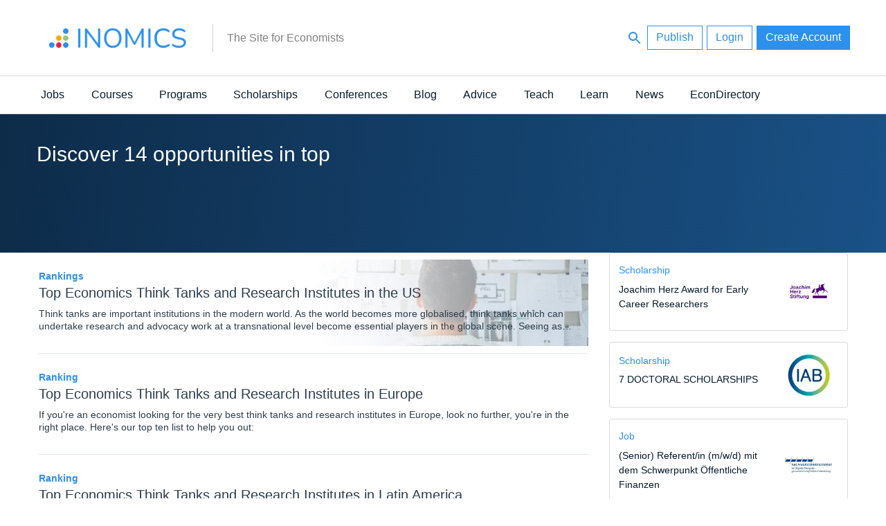

--- FILE ---
content_type: text/html; charset=UTF-8
request_url: https://inomics.com/tag/top
body_size: 24479
content:
<!DOCTYPE html>
<html  lang="en" dir="ltr">
  <head>
          <script>

    // Define dataLayer and the gtag function.
    window.dataLayer = window.dataLayer || [];
    function gtag(){dataLayer.push(arguments);}

    // Default ad_storage to 'denied' as a placeholder
    // Determine actual values based on your own requirements
   gtag('consent', 'default', {
   'ad_storage': 'denied',
   'analytics_storage': 'granted',
   'functionality_storage': 'denied',
   'personalization_storage': 'denied',
   'security_storage': 'denied',
   'wait_for_update': 500
 });

  (function(w,d,s,l,i){w[l]=w[l]||[];w[l].push({'gtm.start':
          new Date().getTime(),event:'gtm.js'});var f=d.getElementsByTagName(s)[0],
      j=d.createElement(s),dl=l!='dataLayer'?'&l='+l:'';j.async=true;j.src=
      'https://www.googletagmanager.com/gtm.js?id='+i+dl;f.parentNode.insertBefore(j,f);
  })(window,document,'script','dataLayer','GTM-56CHLGH');
  
  </script>

<!-- Facebook Pixel Code -->
<script>
!function(f,b,e,v,n,t,s){if(f.fbq)return;n=f.fbq=function(){n.callMethod?
n.callMethod.apply(n,arguments):n.queue.push(arguments)};if(!f._fbq)f._fbq=n;
n.push=n;n.loaded=!0;n.version='2.0';n.queue=[];t=b.createElement(e);t.async=!0;
t.src=v;s=b.getElementsByTagName(e)[0];s.parentNode.insertBefore(t,s)}(window,
document,'script','https://connect.facebook.net/en_US/fbevents.js');

fbq('consent', 'revoke');
fbq('init', '450484741821415');
fbq('set','agent','tmgoogletagmanager', '450484741821415');
fbq('track', "PageView");
</script>
<noscript><img height="1" width="1" style="display:none"
src="https://www.facebook.com/tr?id=450484741821415&ev=PageView&noscript=1"
/></noscript>
<!-- End Facebook Pixel Code -->


<script type="text/javascript">

    window.dataLayer = window.dataLayer || [];
    function gtag(){dataLayer.push(arguments);}

    gtag('js', new Date());
    gtag('config', 'GTM-56CHLGH');

    var path = window.location.pathname;
        var regex = new RegExp('/top/(\\w+)');
    var matches = regex.exec(path);
    if (matches !== null) {
        var topCategory = matches[1];
        if (topCategory !== 'undefined') {
            dataLayer.push({'topCategory': topCategory});
        }
    }
</script>

<script type="text/javascript">

    
    function consentGranted() {
            gtag('consent', 'update', {
            'ad_storage': 'granted',
            'analytics_storage': 'granted',
            'functionality_storage': 'granted',
            'personalization_storage': 'granted',
            'security_storage': 'granted',
            });
            fbq('consent', 'grant');
    }




 var dispatcher = {
    analytics: {
        activate: function() {
            /*
            jQuery('script[data-sid="analytics"]').each(function() {
               var replacement = jQuery(this).clone().removeAttr('type');
               jQuery(this).replaceWith(replacement);
            });
            */
            consentGranted();
         },
         fallback: function() {
            // No need.
         }
    }
 }

 
 /**
  * Entry to your custom code:
  * Catch the Event 'cookiesjsrUserConsent' that comes with an object services inside the
  * event object called with event.detail.services. It contains the current user decisions.
  *
  * This event is fired when DOM is loaded or user updates his settings.
  */
 document.addEventListener('cookiesjsrUserConsent', function(event) {
    var services = (typeof event.detail.services === 'object') ? event.detail.services : {};
    for (var sid in services) {
       if(typeof dispatcher[sid] === 'object') {
          if(services[sid] === true && typeof dispatcher[sid].activate === 'function') {
             dispatcher[sid].activate();
          } else if(typeof dispatcher[sid].fallback === 'function') {
             dispatcher[sid].fallback();
          }
       }
    }
 });
</script>        <meta charset="utf-8" />
<meta name="Generator" content="Drupal 10 (https://www.drupal.org)" />
<meta name="MobileOptimized" content="width" />
<meta name="HandheldFriendly" content="true" />
<meta name="viewport" content="width=device-width, initial-scale=1.0" />
<meta name="title" content=" | INOMICS - The Site for Economists" />
<meta http-equiv="ImageToolbar" content="false" />
<meta property="fb:app_id" content="430425967320328" />
<meta property="og:url" content="https://inomics.com/tag/top" />
<link href="https://inomics.com/tag/top" rel="canonical" />
<link rel="icon" href="/themes/custom/venice/images/favicons/inomics_favicon.ico" type="image/vnd.microsoft.icon" />

    <title>Top 14 results related to the keyword tag top | INOMICS</title>
    <link rel="stylesheet" media="all" href="/sites/default/files/css/css_A_Zhq-cMGfYrgndJH80JVEesK2-eHqQ55RJcNL0BzWw.css?delta=0&amp;language=en&amp;theme=venice&amp;include=eJxtilsOgzAMBC9k8JGiPAyycLIRJqD29FVb-tefWc1qMrCpOOfvzqaJLLY1lB294Gr8tuln04K9kmvtJqGjjx6SIW_Ofz7yhx9SOUUXOqVpFl4NKRqdKpfzh3NFGSb0HHsKC0Yr8VC0u3wB0Vw_FQ" />
<link rel="stylesheet" media="all" href="/sites/default/files/css/css_rRXoPNBvwFZRygBIOZwOJuqmkBJCHE_0wi3krJYWjd4.css?delta=1&amp;language=en&amp;theme=venice&amp;include=eJxtilsOgzAMBC9k8JGiPAyycLIRJqD29FVb-tefWc1qMrCpOOfvzqaJLLY1lB294Gr8tuln04K9kmvtJqGjjx6SIW_Ofz7yhx9SOUUXOqVpFl4NKRqdKpfzh3NFGSb0HHsKC0Yr8VC0u3wB0Vw_FQ" />

    <script type="application/json" data-drupal-selector="drupal-settings-json">{"path":{"baseUrl":"\/","pathPrefix":"","currentPath":"tag\/top","currentPathIsAdmin":false,"isFront":false,"currentLanguage":"en"},"pluralDelimiter":"\u0003","suppressDeprecationErrors":true,"ajaxPageState":{"libraries":"[base64]","theme":"venice","theme_token":null},"ajaxTrustedUrl":{"form_action_p_pvdeGsVG5zNF_XLGPTvYSKCf43t8qZYSwcfZl2uzM":true,"\/":true},"cookiesModuleHandler":[],"disciplines_url":"\/top\/%7B%7BPLACEHOLDER%7D%7D","categories_url":"\/top\/general-economics","tracking":{"id":"a8becfb1-eea7-4e09-8eee-8a83886789ca","server":"https:\/\/api.11academianetworks.com\/stats"},"ga":{"id":"UA-8788043-2"},"simple_popup_blocks":{"settings":[{"pid":"17","identifier":"block-handbook2022","type":"0","css_selector":"1","layout":"3","visit_counts":"2,5,10","overlay":"1","escape":"1","trigger_method":"0","trigger_selector":"#custom-css-id","delay":"5","minimize":"1","close":"1","width":"450","status":"1"}]},"cookies":{"cookiesjsr":{"config":{"cookie":{"name":"cookiesjsr","expires":31536000000,"domain":"","sameSite":"Lax","secure":false},"library":{"libBasePath":"https:\/\/cdn.jsdelivr.net\/gh\/jfeltkamp\/cookiesjsr@1\/dist","libPath":"https:\/\/cdn.jsdelivr.net\/gh\/jfeltkamp\/cookiesjsr@1\/dist\/cookiesjsr.min.js","scrollLimit":250},"callback":{"method":"post","url":"\/cookies\/consent\/callback.json","headers":[]},"interface":{"openSettingsHash":"#editCookieSettings","showDenyAll":true,"denyAllOnLayerClose":false,"settingsAsLink":false,"availableLangs":["en","fr","de","it","es"],"defaultLang":"en","groupConsent":true,"cookieDocs":true}},"services":{"default":{"id":"default","services":[{"key":"base","type":"default","name":"Required cookies","info":{"value":"\u003Ctable\u003E\r\n\t\u003Cthead\u003E\r\n\t\t\u003Ctr\u003E\r\n\t\t\t\u003Cth width=\u002215%\u0022\u003ECookie name\u003C\/th\u003E\r\n\t\t\t\u003Cth width=\u002215%\u0022\u003EDefault expiration time\u003C\/th\u003E\r\n\t\t\t\u003Cth\u003EDescription\u003C\/th\u003E\r\n\t\t\u003C\/tr\u003E\r\n\t\u003C\/thead\u003E\r\n\t\u003Ctbody\u003E\r\n\t\t\u003Ctr\u003E\r\n\t\t\t\u003Ctd\u003E\u003Ccode dir=\u0022ltr\u0022 translate=\u0022no\u0022\u003ESSESS\u0026lt;ID\u0026gt;\u003C\/code\u003E\u003C\/td\u003E\r\n\t\t\t\u003Ctd\u003E1 month\u003C\/td\u003E\r\n\t\t\t\u003Ctd\u003EIf you are logged in to this website, a session cookie is required to identify and connect your browser to your user account in the server backend of this website.\u003C\/td\u003E\r\n\t\t\u003C\/tr\u003E\r\n\t\t\u003Ctr\u003E\r\n\t\t\t\u003Ctd\u003E\u003Ccode dir=\u0022ltr\u0022 translate=\u0022no\u0022\u003Ecookiesjsr\u003C\/code\u003E\u003C\/td\u003E\r\n\t\t\t\u003Ctd\u003E1 year\u003C\/td\u003E\r\n\t\t\t\u003Ctd\u003EWhen you visited this website for the first time, you were asked for your permission to use several services (including those from third parties) that require data to be saved in your browser (cookies, local storage). Your decisions about each service (allow, deny) are stored in this cookie and are reused each time you visit this website.\u003C\/td\u003E\r\n\t\t\u003C\/tr\u003E\r\n\t\u003C\/tbody\u003E\r\n\u003C\/table\u003E\r\n","format":"full_html"},"uri":null,"needConsent":null}],"weight":1},"performance":{"id":"performance","services":[{"key":"analytics","type":"performance","name":"Google Analytics","info":{"value":"","format":"full_html"},"uri":null,"needConsent":null}],"weight":30},"marketing":{"id":"marketing","services":[{"key":"facebook_pixel","type":"marketing","name":"Facebook Pixel","info":{"value":"","format":"full_html"},"uri":null,"needConsent":null},{"key":"linkedin","type":"marketing","name":"LinkedIn Insight","info":{"value":"\u003Cp\u003EThe LinkedIn Analytics Tag enables us to show relevant content and advertising to LinkedIn users.\u003C\/p\u003E\r\n","format":"full_html"},"uri":null,"needConsent":null}],"weight":50}},"translation":{"langcode":"en","bannerText":"We use a selection of our own and third-party cookies on the pages of this website: Essential cookies, which are required in order to use the website; functional cookies, which provide better easy of use when using the website; performance cookies, which we use to generate aggregated data on website use and statistics; and marketing cookies, which are used to display relevant content and advertising. If you choose \u0022ACCEPT ALL\u0022, you consent to the use of all cookies. You can accept and reject individual cookie types and  revoke your consent for the future at any time under \u0022Settings\u0022.","privacyPolicy":"Privacy policy","privacyUri":"","imprint":"Imprint","imprintUri":"","cookieDocs":"Cookie documentation","cookieDocsUri":"https:\/\/inomics.com\/terms-and-conditions","officialWebsite":"View official website","denyAll":"Deny all","alwaysActive":"Always active","settings":"Cookie settings","acceptAll":"Accept all","requiredCookies":"Required cookies","cookieSettings":"Cookie settings","close":"Close","readMore":"Read more","allowed":"allowed","denied":"denied","settingsAllServices":"Settings for all services","saveSettings":"Save","default_langcode":"en","allowAll":"Accept all","credit":"","default":{"title":"What are Cookies?","details":"Cookies are small text files that are placed by your browser on your device in order to store certain information. Using the information that is stored and returned, a website can recognize that you have previously accessed and visited it using the browser on your end device. We use this information to arrange and display the website optimally in accordance with your preferences. Within this process, only the cookie itself is identified on your device. Personal data is only stored following your express consent or where this is absolutely necessary to enable use the service provided by us and accessed by you."},"performance":{"title":"Performance Cookies","details":"Performance cookies collect aggregated information about how our website is used. The purpose of this is to improve its attractiveness, content and functionality. These cookies help us to determine whether, how often and for how long particular sub-pages of our website are accessed and which content users are particularly interested in. Search terms, country, region and (where applicable) the city from which the website is accessed are also recorded, as is the proportion of mobile devices that are used to access the website. We use this information to compile statistical reports that help us tailor the content of our website to your needs and optimize our offer."},"marketing":{"title":"Marketing","details":"Marketing cookies and related technologies help us to understand advertising performance and to specify if, when and what kind of advertising should be shown."}}},"cookiesTexts":{"langcode":"en","bannerText":"We use a selection of our own and third-party cookies on the pages of this website: Essential cookies, which are required in order to use the website; functional cookies, which provide better easy of use when using the website; performance cookies, which we use to generate aggregated data on website use and statistics; and marketing cookies, which are used to display relevant content and advertising. If you choose \u0022ACCEPT ALL\u0022, you consent to the use of all cookies. You can accept and reject individual cookie types and  revoke your consent for the future at any time under \u0022Settings\u0022.","privacyPolicy":"Privacy policy","privacyUri":"","imprint":"Imprint","imprintUri":"","cookieDocs":"Cookie documentation","cookieDocsUri":"https:\/\/inomics.com\/terms-and-conditions","officialWebsite":"View official website","denyAll":"Deny all","alwaysActive":"Always active","settings":"Cookie settings","acceptAll":"Accept all","requiredCookies":"Required cookies","cookieSettings":"Cookie settings","close":"Close","readMore":"Read more","allowed":"allowed","denied":"denied","settingsAllServices":"Settings for all services","saveSettings":"Save","default_langcode":"en","allowAll":"Accept all","credit":""},"services":{"analytics":{"uuid":null,"langcode":"en","status":true,"dependencies":{"enforced":{"module":["cookies_ga"]}},"_core":{"default_config_hash":"ODJmHFJ1aDhBvONCGMJQXPHksF8wZRRthDwHuet7lZ0"},"id":"analytics","label":"Google Analytics","group":"performance","info":{"value":"","format":"full_html"},"consentRequired":null,"purpose":null,"processor":null,"processorContact":null,"processorUrl":null,"processorPrivacyPolicyUrl":null,"processorCookiePolicyUrl":null,"placeholderMainText":null,"placeholderAcceptText":null},"base":{"uuid":"763b0801-cfdb-4a39-a9c8-f49282872552","langcode":"en","status":true,"dependencies":[],"_core":{"default_config_hash":"XM4JB6AQPEeejASzikI0SZ5bJNvp4j6qJ9Ri1kK7vyw"},"id":"base","label":"Required cookies","group":"default","info":{"value":"\u003Ctable\u003E\r\n\t\u003Cthead\u003E\r\n\t\t\u003Ctr\u003E\r\n\t\t\t\u003Cth width=\u002215%\u0022\u003ECookie name\u003C\/th\u003E\r\n\t\t\t\u003Cth width=\u002215%\u0022\u003EDefault expiration time\u003C\/th\u003E\r\n\t\t\t\u003Cth\u003EDescription\u003C\/th\u003E\r\n\t\t\u003C\/tr\u003E\r\n\t\u003C\/thead\u003E\r\n\t\u003Ctbody\u003E\r\n\t\t\u003Ctr\u003E\r\n\t\t\t\u003Ctd\u003E\u003Ccode dir=\u0022ltr\u0022 translate=\u0022no\u0022\u003ESSESS\u0026lt;ID\u0026gt;\u003C\/code\u003E\u003C\/td\u003E\r\n\t\t\t\u003Ctd\u003E1 month\u003C\/td\u003E\r\n\t\t\t\u003Ctd\u003EIf you are logged in to this website, a session cookie is required to identify and connect your browser to your user account in the server backend of this website.\u003C\/td\u003E\r\n\t\t\u003C\/tr\u003E\r\n\t\t\u003Ctr\u003E\r\n\t\t\t\u003Ctd\u003E\u003Ccode dir=\u0022ltr\u0022 translate=\u0022no\u0022\u003Ecookiesjsr\u003C\/code\u003E\u003C\/td\u003E\r\n\t\t\t\u003Ctd\u003E1 year\u003C\/td\u003E\r\n\t\t\t\u003Ctd\u003EWhen you visited this website for the first time, you were asked for your permission to use several services (including those from third parties) that require data to be saved in your browser (cookies, local storage). Your decisions about each service (allow, deny) are stored in this cookie and are reused each time you visit this website.\u003C\/td\u003E\r\n\t\t\u003C\/tr\u003E\r\n\t\u003C\/tbody\u003E\r\n\u003C\/table\u003E\r\n","format":"full_html"},"consentRequired":null,"purpose":null,"processor":null,"processorContact":null,"processorUrl":null,"processorPrivacyPolicyUrl":null,"processorCookiePolicyUrl":null,"placeholderMainText":null,"placeholderAcceptText":null},"facebook_pixel":{"uuid":null,"langcode":"en","status":true,"dependencies":{"enforced":{"module":["cookies_facebook_pixel"]}},"_core":{"default_config_hash":"sLtRy9ZVzCde8gsANCWvpUqxDsyvwtAmxSHb1iD-Gb4"},"id":"facebook_pixel","label":"Facebook Pixel","group":"marketing","info":{"value":"","format":"full_html"},"consentRequired":null,"purpose":null,"processor":null,"processorContact":null,"processorUrl":null,"processorPrivacyPolicyUrl":null,"processorCookiePolicyUrl":null,"placeholderMainText":null,"placeholderAcceptText":null},"linkedin":{"uuid":"cf1292ab-1a7d-4396-857a-8d2bbbd35f64","langcode":"en","status":true,"dependencies":[],"id":"linkedin","label":"LinkedIn Insight","group":"marketing","info":{"value":"\u003Cp\u003EThe LinkedIn Analytics Tag enables us to show relevant content and advertising to LinkedIn users.\u003C\/p\u003E\r\n","format":"full_html"},"consentRequired":null,"purpose":null,"processor":null,"processorContact":null,"processorUrl":null,"processorPrivacyPolicyUrl":null,"processorCookiePolicyUrl":null,"placeholderMainText":null,"placeholderAcceptText":null}},"groups":{"default":{"uuid":"d7dfbf6b-520e-4386-9442-0d2ac96d2359","langcode":"en","status":true,"dependencies":[],"_core":{"default_config_hash":"MWjA0PCPcQbODMR7UjJxq4hK8JzyYy4zZeQmmQVjC3M"},"id":"default","label":"Default","weight":1,"title":"What are Cookies?","details":"Cookies are small text files that are placed by your browser on your device in order to store certain information. Using the information that is stored and returned, a website can recognize that you have previously accessed and visited it using the browser on your end device. We use this information to arrange and display the website optimally in accordance with your preferences. Within this process, only the cookie itself is identified on your device. Personal data is only stored following your express consent or where this is absolutely necessary to enable use the service provided by us and accessed by you."},"marketing":{"uuid":"e04e298a-0d0c-4518-a0da-e77da5458be1","langcode":"en","status":true,"dependencies":[],"id":"marketing","label":"Marketing","weight":50,"title":"Marketing","details":"Marketing cookies and related technologies help us to understand advertising performance and to specify if, when and what kind of advertising should be shown."},"performance":{"uuid":null,"langcode":"en","status":true,"dependencies":[],"_core":{"default_config_hash":"Jv3uIJviBj7D282Qu1ZpEQwuOEb3lCcDvx-XVHeOJpw"},"id":"performance","label":"Performance","weight":30,"title":"Performance Cookies","details":"Performance cookies collect aggregated information about how our website is used. The purpose of this is to improve its attractiveness, content and functionality. These cookies help us to determine whether, how often and for how long particular sub-pages of our website are accessed and which content users are particularly interested in. Search terms, country, region and (where applicable) the city from which the website is accessed are also recorded, as is the proportion of mobile devices that are used to access the website. We use this information to compile statistical reports that help us tailor the content of our website to your needs and optimize our offer."},"social":{"uuid":null,"langcode":"en","status":true,"dependencies":[],"_core":{"default_config_hash":"vog2tbqqQHjVkue0anA0RwlzvOTPNTvP7_JjJxRMVAQ"},"id":"social","label":"Social Plugins","weight":20,"title":"Social Plugins","details":"Comments managers facilitate the filing of comments and fight against spam."},"tracking":{"uuid":null,"langcode":"en","status":true,"dependencies":[],"_core":{"default_config_hash":"_gYDe3qoEc6L5uYR6zhu5V-3ARLlyis9gl1diq7Tnf4"},"id":"tracking","label":"Tracking","weight":10,"title":"Tracking cookies","details":"Marketing cookies come from external advertising companies (\u0022third-party cookies\u0022) and are used to collect information about the websites visited by the user. The purpose of this is to create and display target group-oriented content and advertising for the user."},"video":{"uuid":null,"langcode":"en","status":true,"dependencies":[],"_core":{"default_config_hash":"w1WnCmP2Xfgx24xbx5u9T27XLF_ZFw5R0MlO-eDDPpQ"},"id":"video","label":"Videos","weight":40,"title":"Video","details":"Video sharing services help to add rich media on the site and increase its visibility."}}},"lang_dropdown":{"lang-dropdown-form":{"key":"lang_dropdown_form697bc7d81e2ff2.09744180"}},"user":{"uid":0,"permissionsHash":"61a05ac9f8fdb78b133f07b7502934cb88278bc1fa17bccc73b51e730460a1ac"}}</script>
<script src="/core/assets/vendor/modernizr/modernizr.min.js?v=3.11.7"></script>
<script src="/sites/default/files/js/js_775mZLZRQLQUQ8bVBo5PXQ1SHfy7vh-Ac5OqC4iQiLU.js?scope=header&amp;delta=1&amp;language=en&amp;theme=venice&amp;include=[base64]"></script>
<script src="/modules/contrib/cookies/js/cookiesjsr.conf.js?v=10.4.5" defer></script>


              <link rel="apple-touch-icon" href="/themes/custom/venice/images/homescreen/inomics.png">
        <meta name="apple-mobile-web-app-title" content="INOMICS">
  </head>
  <body class="lang-en section-tag path-tag">
  <div id="loadingbar-frame"></div>
  <a href="#main-content" class="visually-hidden focusable skip-link">
    Skip to main content
  </a>
      <!-- Google Tag Manager (noscript) -->
<noscript><iframe src="https://www.googletagmanager.com/ns.html?id=GTM-56CHLGH"
                  height="0" width="0" style="display:none;visibility:hidden"></iframe></noscript>
<!-- End Google Tag Manager (noscript) -->  
  
    <div class="dialog-off-canvas-main-canvas" data-off-canvas-main-canvas>
    <div class="off-canvas-wrapper">
  <div class="inner-wrap">
    <div class="off-canvas position-left left-off-canvas-menu" id="offCanvasLeft" data-off-canvas data-transition="push">
      <div class="user-actions">
        <a class="publishLink" id="publishLinkTop" aria-label="Publish" class="header-button button invert radius" href="/publish">Publish</a>
      </div>
      
    </div>

    
    <div class="off-canvas-content" data-off-canvas-content>

      <header role="banner" aria-label="Site header">

        
                            <div class="meta-header">
            <div class="row">
                <div class="meta-header-region">
    <div id="block-venice-branding" class="block-venice-branding block block-system block-system-branding-block">
  
    

  
          <a class="site_logo" href="/" title="Home" rel="home"  style="width:233.5px;height:64px;">
      <img src="/themes/custom/venice/images/logos/inomics_logo.svg" alt="Home"  width=233.5   height=64 />
    </a>
          <div id="site_slogan-desktop" class="show-for-large"><div class="table_cell">The Site for Economists</div></div>
  
    
</div>
<div id="hide-searchbar"></div>

<nav class="block-venice-account-menu">
  <ul class="menu">
    <li>
      <a class="searchLink">
          <svg width="24" height="24" id="search-24px" viewBox="0 0 24 24"><path d="M15.5 14h-.79l-.28-.27C15.41 12.59 16 11.11 16 9.5 16 5.91 13.09 3 9.5 3S3 5.91 3 9.5 5.91 16 9.5 16c1.61 0 3.09-.59 4.23-1.57l.27.28v.79l5 4.99L20.49 19l-4.99-5zm-6 0C7.01 14 5 11.99 5 9.5S7.01 5 9.5 5 14 7.01 14 9.5 11.99 14 9.5 14z"/></svg>
      </a>
    </li>
    <li>
      <a id="publishLinkDesktop" aria-label="Publish" class="publishLink header-button button invert radius show-for-medium" href="/publish">Publish</a>
    </li>
        <li class="menu-item">
      <a class="header-button button radius invert" data-open="loginModal" id="loginButton">Login</a>
    </li>
    <li class="menu-item">
        <a class="header-button button radius use-ajax signupButton" href="/nojs/signup?destination=tag/top#signupModal" id="signupButtonDesktop" aria-label="Signup">Create Account</a>
   </li>
      </ul>
</nav>

<nav class="block-venice-account-menu-mobile">
  <ul class="menu">
            <li class="menu-item">
            <a class="use-ajax signupButton" href="/nojs/signup?destination=tag/top#signupModal" id="signupButtonMobile" aria-label="Signup">
                <svg width="24" height="24" id="person-24px" viewBox="0 0 24 24"><path d="M12 12c2.21 0 4-1.79 4-4s-1.79-4-4-4-4 1.79-4 4 1.79 4 4 4zm0 2c-2.67 0-8 1.34-8 4v2h16v-2c0-2.66-5.33-4-8-4z"/><path d="M0 0h24v24H0z" fill="none"/></svg>
            </a>
        </li>
        <li>
      <a class="publishLink" id="publishLinkMobile" aria-label="Publish" href="/publish">
          <svg width="24" height="24" id="add-24px" viewBox="0 0 24 24"><path d="M19 13h-6v6h-2v-6H5v-2h6V5h2v6h6v2z"/><path d="M0 0h24v24H0z" fill="none"/></svg>
      </a>
    </li>
    <li>
      <a class="searchLink">
          <svg width="24" height="24" id="search-24px" viewBox="0 0 24 24"><path d="M15.5 14h-.79l-.28-.27C15.41 12.59 16 11.11 16 9.5 16 5.91 13.09 3 9.5 3S3 5.91 3 9.5 5.91 16 9.5 16c1.61 0 3.09-.59 4.23-1.57l.27.28v.79l5 4.99L20.49 19l-4.99-5zm-6 0C7.01 14 5 11.99 5 9.5S7.01 5 9.5 5 14 7.01 14 9.5 11.99 14 9.5 14z"/></svg>
      </a>
    </li>
  </ul>
  </nav>
<div class="search-block-form block-searchblock block block-inomics-content block-search-block" data-drupal-selector="search-block-form" id="block-searchblock">
  
    

  
          <form action="/" method="post" id="search-block-form" accept-charset="UTF-8">
  <div class="js-form-item form-item js-form-type-search form-item-keys js-form-item-keys form-no-label">
      <label for="edit-keys" class="visually-hidden" title="Search">Search</label>
        <input title="Enter the terms you wish to search for." placeholder="Search..." data-drupal-selector="edit-keys" type="search" id="edit-keys" name="keys" value="" size="30" maxlength="128" class="form-search" />

        </div>
<input autocomplete="off" data-drupal-selector="form-sswsoosorthzltsofxbqk1uxtcrsz0h3uvppusflt1m" type="hidden" name="form_build_id" value="form-sSWsoosOrThZltSofXbQK1uxTcrsZ0h3uVPpuSflT1M" />
<input data-drupal-selector="edit-search-block-form" type="hidden" name="form_id" value="search_block_form" />
<div data-drupal-selector="edit-actions" class="form-actions js-form-wrapper form-wrapper" id="edit-actions--3"><input class="hidden success button radius js-form-submit form-submit" data-drupal-selector="edit-submit" type="submit" id="edit-submit--5" value="Search" />
</div>

</form>

    
    
</div>

  </div>

            </div>
          </div>
                  
              </header>

              <div id="site_slogan-mobile" class="hide-for-large">The Site for Economists</div>
      
            <nav id="main-structure-menu" role="navigation" aria-label="Category navigation">
        <div class="row">
          <div>
    <nav role="navigation" aria-labelledby="block-venice-main-menu-menu" id="block-venice-main-menu" class="block-venice-main-menu">
            
  <h2 class="block-title visually-hidden" id="block-venice-main-menu-menu">Main navigation</h2>
  

        
      <div >
      <div >
        <div id="main-nav-off-canvas">
          <nav id="main-nav" role="navigation" class="show-for-large">
                                      <ul id="main-nav-desktop"  class="menu medium-horizontal" data-responsive-menu="drilldown medium-dropdown" role="menu">
                                        <li class="has-submenu nav-level-0">
        <a href="/top/jobs" data-drupal-link-system-path="top/jobs">Jobs</a>
                                          <ul class="submenu dropdown menu" data-submenu>
                                        <li class="nav-level-1">
        <a href="/top/professor" data-drupal-link-system-path="top/professor">Professor</a>
              </li>
                              <li class="nav-level-1">
        <a href="/top/assistant-professor-lecturer" data-drupal-link-system-path="top/assistant-professor-lecturer">Assistant Professor / Lecturer</a>
              </li>
                              <li class="nav-level-1">
        <a href="/top/postdoc" data-drupal-link-system-path="top/postdoc">Postdoc</a>
              </li>
                              <li class="nav-level-1">
        <a href="/top/phd-candidate" data-drupal-link-system-path="top/phd-candidate">PhD Candidate</a>
              </li>
                              <li class="nav-level-1">
        <a href="/top/senior-researcher-group-leader" data-drupal-link-system-path="top/senior-researcher-group-leader">Senior Researcher / Group Leader</a>
              </li>
                              <li class="nav-level-1">
        <a href="/top/researcher-analyst" data-drupal-link-system-path="top/researcher-analyst">Researcher / Analyst</a>
              </li>
                              <li class="nav-level-1">
        <a href="/top/research-assistant-technician" data-drupal-link-system-path="top/research-assistant-technician">Research Assistant / Technician</a>
              </li>
                              <li class="nav-level-1">
        <a href="/top/administration" data-drupal-link-system-path="top/administration">Administration</a>
              </li>
                              <li class="nav-level-1">
        <a href="/top/executive-senior-industry-position" data-drupal-link-system-path="top/executive-senior-industry-position">Executive / Senior Industry Position</a>
              </li>
                              <li class="nav-level-1">
        <a href="/top/mid-level-industry-position" data-drupal-link-system-path="top/mid-level-industry-position">Mid-Level Industry Position</a>
              </li>
                              <li class="nav-level-1">
        <a href="/top/junior-industry-position" data-drupal-link-system-path="top/junior-industry-position">Junior Industry Position</a>
              </li>
                              <li class="nav-level-1">
        <a href="/top/graduate-traineeship" data-drupal-link-system-path="top/graduate-traineeship">Graduate / Traineeship</a>
              </li>
                              <li class="nav-level-1">
        <a href="/top/practitioner-consultant" data-drupal-link-system-path="top/practitioner-consultant">Consultant</a>
              </li>
                              <li class="nav-level-1">
        <a href="/top/internship" data-drupal-link-system-path="top/internship">Internship</a>
              </li>
                              <li class="nav-level-1">
        <a href="https://inomics.com/search?attendance=online%2Cpartiallyonline&amp;job=job">Remote/Hybrid Jobs</a>
              </li>
                              <li class="nav-level-1">
        <a href="/top/other-job" data-drupal-link-system-path="top/other-job">Other Jobs</a>
              </li>
        </ul>
  
              </li>
                              <li class="has-submenu nav-level-0">
        <a href="/top/courses" data-drupal-link-system-path="top/courses">Courses</a>
                                          <ul class="submenu dropdown menu" data-submenu>
                                        <li class="nav-level-1">
        <a href="/top/summer-schools" data-drupal-link-system-path="top/summer-schools">Summer / Winter Schools</a>
              </li>
                              <li class="nav-level-1">
        <a href="https://inomics.com/search?attendance=online&amp;course=course">Online Courses</a>
              </li>
                              <li class="nav-level-1">
        <a href="/top/professional-training-courses" data-drupal-link-system-path="top/professional-training-courses">Professional Training</a>
              </li>
                              <li class="nav-level-1">
        <a href="/top/supplementary-courses" data-drupal-link-system-path="top/supplementary-courses">Supplementary Courses</a>
              </li>
                              <li class="nav-level-1">
        <a href="/top/other-courses" data-drupal-link-system-path="top/other-courses">Other</a>
              </li>
        </ul>
  
              </li>
                              <li class="has-submenu nav-level-0">
        <a href="/top/programs" data-drupal-link-system-path="top/programs">Programs</a>
                                          <ul class="submenu dropdown menu" data-submenu>
                                        <li class="nav-level-1">
        <a href="/top/phd-programs" data-drupal-link-system-path="top/phd-programs">PhD Programs</a>
              </li>
                              <li class="nav-level-1">
        <a href="/top/masters-programs" data-drupal-link-system-path="top/masters-programs">Master&#039;s Programs</a>
              </li>
                              <li class="nav-level-1">
        <a href="/top/mba-programs" data-drupal-link-system-path="top/mba-programs">MBA Programs</a>
              </li>
                              <li class="nav-level-1">
        <a href="/top/bachelors-programs" data-drupal-link-system-path="top/bachelors-programs">Bachelor&#039;s Programs</a>
              </li>
                              <li class="nav-level-1">
        <a href="https://inomics.com/search?attendance=online&amp;program=program">Online Programs</a>
              </li>
                              <li class="nav-level-1">
        <a href="/top/other-programs" data-drupal-link-system-path="top/other-programs">Other</a>
              </li>
        </ul>
  
              </li>
                              <li class="has-submenu nav-level-0">
        <a href="/top/scholarships" data-drupal-link-system-path="top/scholarships">Scholarships</a>
                                          <ul class="submenu dropdown menu" data-submenu>
                                        <li class="nav-level-1">
        <a href="/top/fellowships" data-drupal-link-system-path="top/fellowships">Fellowships</a>
              </li>
                              <li class="nav-level-1">
        <a href="/top/postgraduate-scholarship" data-drupal-link-system-path="top/postgraduate-scholarship">Postgraduate Scholarships</a>
              </li>
                              <li class="nav-level-1">
        <a href="/top/undergraduate-scholarship" data-drupal-link-system-path="top/undergraduate-scholarship">Undergraduate Scholarships</a>
              </li>
                              <li class="nav-level-1">
        <a href="/top/prizes-contests" data-drupal-link-system-path="top/prizes-contests">Prizes &amp; Contests</a>
              </li>
                              <li class="nav-level-1">
        <a href="/top/financial-aid" data-drupal-link-system-path="top/financial-aid">Financial Aid</a>
              </li>
                              <li class="nav-level-1">
        <a href="/top/research-project-funding" data-drupal-link-system-path="top/research-project-funding">Research/Project Funding</a>
              </li>
                              <li class="nav-level-1">
        <a href="/search?scholarship=contract-tender%2Cequipment-facility-funding%2Cother-funding%2Ctravel-conference-grant" data-drupal-link-query="{&quot;scholarship&quot;:&quot;contract-tender,equipment-facility-funding,other-funding,travel-conference-grant&quot;}" data-drupal-link-system-path="search">Other Funding</a>
              </li>
        </ul>
  
              </li>
                              <li class="has-submenu nav-level-0">
        <a href="/top/events" data-drupal-link-system-path="top/events">Conferences</a>
                                          <ul class="submenu dropdown menu" data-submenu>
                                        <li class="nav-level-1">
        <a href="/top/conferences" data-drupal-link-system-path="top/conferences">Conferences</a>
              </li>
                              <li class="nav-level-1">
        <a href="/top/workshops" data-drupal-link-system-path="top/workshops">Workshops</a>
              </li>
                              <li class="nav-level-1">
        <a href="/top/exhibitions-fairs" data-drupal-link-system-path="top/exhibitions-fairs">Exhibitions / Fairs</a>
              </li>
                              <li class="nav-level-1">
        <a href="https://inomics.com/search?attendance=online%2Cpartiallyonline&amp;conference=conference">Online/Hybrid Conferences</a>
              </li>
                              <li class="nav-level-1">
        <a href="/top/other-events" data-drupal-link-system-path="top/other-events">Other</a>
              </li>
        </ul>
  
              </li>
                              <li class="nav-level-0">
        <a href="/top/blog" data-drupal-link-system-path="top/blog">Blog</a>
              </li>
                              <li class="has-submenu nav-level-0">
        <a href="/advice" data-drupal-link-system-path="advice">Advice</a>
                                          <ul class="submenu dropdown menu" data-submenu>
                                        <li class="nav-level-1">
        <a href="/top/career-advice" data-drupal-link-system-path="top/career-advice">Career Advice</a>
              </li>
                              <li class="nav-level-1">
        <a href="/top/study-advice" data-drupal-link-system-path="top/study-advice">Study Advice</a>
              </li>
                              <li class="nav-level-1">
        <a href="/top/work-abroad" data-drupal-link-system-path="top/work-abroad">Work Abroad</a>
              </li>
                              <li class="nav-level-1">
        <a href="/top/study-abroad" data-drupal-link-system-path="top/study-abroad">Study Abroad</a>
              </li>
                              <li class="nav-level-1">
        <a href="/top/rankings" data-drupal-link-system-path="top/rankings">Rankings</a>
              </li>
                              <li class="nav-level-1">
        <a href="/top/campus-reviews" data-drupal-link-system-path="top/campus-reviews">Campus Reviews</a>
              </li>
                              <li class="nav-level-1">
        <a href="/top/recruiter-advice" data-drupal-link-system-path="top/recruiter-advice">Recruiter Advice</a>
              </li>
                              <li class="nav-level-1">
        <a href="/handbook" data-drupal-link-system-path="node/159">📖 INOMICS Handbook</a>
              </li>
        </ul>
  
              </li>
                              <li class="has-submenu nav-level-0">
        <a href="/top/teach" data-drupal-link-system-path="top/teach">Teach</a>
                                          <ul class="submenu dropdown menu" data-submenu>
                                        <li class="nav-level-1">
        <a href="https://inomics.com/top/teach">Teaching Advice Articles</a>
              </li>
                              <li class="nav-level-1">
        <a href="https://academy.inomics.com/collection/educator-resource-packs">INOMICS Educator Resources</a>
              </li>
        </ul>
  
              </li>
                              <li class="has-submenu nav-level-0">
        <a href="https://academy.inomics.com">Learn</a>
                                          <ul class="submenu dropdown menu" data-submenu>
                                        <li class="nav-level-1">
        <a href="/terms" data-drupal-link-system-path="terms">Economics Terms A-Z</a>
              </li>
                              <li class="nav-level-1">
        <a href="https://academy.inomics.com/collection/inomics-academy">INOMICS Academy</a>
              </li>
                              <li class="nav-level-1">
        <a href="https://academy.inomics.com/collection/study-guides">INOMICS Study Guides</a>
              </li>
        </ul>
  
              </li>
                              <li class="nav-level-0">
        <a href="/top/news" data-drupal-link-system-path="top/news">News</a>
              </li>
                              <li class="has-submenu nav-level-0">
        <a href="/top/institutions" data-drupal-link-system-path="top/institutions">EconDirectory</a>
                                          <ul class="submenu dropdown menu" data-submenu>
                                        <li class="nav-level-1">
        <a href="/top/university-college" data-drupal-link-system-path="top/university-college">University / College</a>
              </li>
                              <li class="nav-level-1">
        <a href="/top/graduate-business-school" data-drupal-link-system-path="top/graduate-business-school">Graduate / Business School</a>
              </li>
                              <li class="nav-level-1">
        <a href="/top/research-institute" data-drupal-link-system-path="top/research-institute">Research Institute</a>
              </li>
                              <li class="nav-level-1">
        <a href="/top/bank-central-bank" data-drupal-link-system-path="top/bank-central-bank">Bank / Central Bank</a>
              </li>
                              <li class="nav-level-1">
        <a href="/top/private-company-industry" data-drupal-link-system-path="top/private-company-industry">Private Company / Industry</a>
              </li>
                              <li class="nav-level-1">
        <a href="/top/consulting-legal-firm" data-drupal-link-system-path="top/consulting-legal-firm">Consulting / Legal Firm</a>
              </li>
                              <li class="nav-level-1">
        <a href="/top/association-ngo" data-drupal-link-system-path="top/association-ngo">Association / NGO</a>
              </li>
                              <li class="nav-level-1">
        <a href="/top/government" data-drupal-link-system-path="top/government">Government</a>
              </li>
                              <li class="nav-level-1">
        <a href="/top/publisher" data-drupal-link-system-path="top/publisher">Publisher</a>
              </li>
                              <li class="nav-level-1">
        <a href="/top/journal" data-drupal-link-system-path="top/journal">Journal</a>
              </li>
                              <li class="nav-level-1">
        <a href="/top/other-institution" data-drupal-link-system-path="top/other-institution">Other</a>
              </li>
        </ul>
  
              </li>
        </ul>
  
          </nav>
                  <div class="off-canvas-wrapper hide-for-large">
      <nav id="main-nav-mobile" class="hide-for-large off-canvas-content"  data-off-canvas-content>
        <ul>
          <li id="nav-close" role="menuitem"><a>Close</a></li>
                      <li class="has-submenu nav-level-0" role="menu">
                              <a data-toggle="nav-mobile-submenu-Jobs" role="menuitem">Jobs</a>
                          </li>
                      <li class="has-submenu nav-level-0" role="menu">
                              <a data-toggle="nav-mobile-submenu-Courses" role="menuitem">Courses</a>
                          </li>
                      <li class="has-submenu nav-level-0" role="menu">
                              <a data-toggle="nav-mobile-submenu-Programs" role="menuitem">Programs</a>
                          </li>
                      <li class="has-submenu nav-level-0" role="menu">
                              <a data-toggle="nav-mobile-submenu-Scholarships" role="menuitem">Scholarships</a>
                          </li>
                      <li class="has-submenu nav-level-0" role="menu">
                              <a data-toggle="nav-mobile-submenu-Conferences" role="menuitem">Conferences</a>
                          </li>
                      <li class="nav-level-0" >
                              <a href="/top/blog" data-drupal-link-system-path="top/blog">Blog</a>
                          </li>
                      <li class="has-submenu nav-level-0" role="menu">
                              <a data-toggle="nav-mobile-submenu-Advice" role="menuitem">Advice</a>
                          </li>
                      <li class="has-submenu nav-level-0" role="menu">
                              <a data-toggle="nav-mobile-submenu-Teach" role="menuitem">Teach</a>
                          </li>
                      <li class="has-submenu nav-level-0" role="menu">
                              <a data-toggle="nav-mobile-submenu-Learn" role="menuitem">Learn</a>
                          </li>
                      <li class="nav-level-0" >
                              <a href="/top/news" data-drupal-link-system-path="top/news">News</a>
                          </li>
                      <li class="has-submenu nav-level-0" role="menu">
                              <a data-toggle="nav-mobile-submenu-EconDirectory" role="menuitem">EconDirectory</a>
                          </li>
                  </ul>
      </nav>
    </div>
    <div class="cell">
      <div>
                  <div id="nav-mobile-submenu-Jobs" class="nav-mobile-submenu off-canvas position-right hide-for-large"  data-transition="push" data-off-canvas data-content-overlay="false">
            <ul>
              <li class="nav-mobile-submenu-back-li">
                <a class="nav-mobile-submenu-back" data-close>Jobs</a>
              </li>
                              <li role="menuitem">
                  <a href="/top/professor" data-drupal-link-system-path="top/professor">Professor</a>
                </li>
                              <li role="menuitem">
                  <a href="/top/assistant-professor-lecturer" data-drupal-link-system-path="top/assistant-professor-lecturer">Assistant Professor / Lecturer</a>
                </li>
                              <li role="menuitem">
                  <a href="/top/postdoc" data-drupal-link-system-path="top/postdoc">Postdoc</a>
                </li>
                              <li role="menuitem">
                  <a href="/top/phd-candidate" data-drupal-link-system-path="top/phd-candidate">PhD Candidate</a>
                </li>
                              <li role="menuitem">
                  <a href="/top/senior-researcher-group-leader" data-drupal-link-system-path="top/senior-researcher-group-leader">Senior Researcher / Group Leader</a>
                </li>
                              <li role="menuitem">
                  <a href="/top/researcher-analyst" data-drupal-link-system-path="top/researcher-analyst">Researcher / Analyst</a>
                </li>
                              <li role="menuitem">
                  <a href="/top/research-assistant-technician" data-drupal-link-system-path="top/research-assistant-technician">Research Assistant / Technician</a>
                </li>
                              <li role="menuitem">
                  <a href="/top/administration" data-drupal-link-system-path="top/administration">Administration</a>
                </li>
                              <li role="menuitem">
                  <a href="/top/executive-senior-industry-position" data-drupal-link-system-path="top/executive-senior-industry-position">Executive / Senior Industry Position</a>
                </li>
                              <li role="menuitem">
                  <a href="/top/mid-level-industry-position" data-drupal-link-system-path="top/mid-level-industry-position">Mid-Level Industry Position</a>
                </li>
                              <li role="menuitem">
                  <a href="/top/junior-industry-position" data-drupal-link-system-path="top/junior-industry-position">Junior Industry Position</a>
                </li>
                              <li role="menuitem">
                  <a href="/top/graduate-traineeship" data-drupal-link-system-path="top/graduate-traineeship">Graduate / Traineeship</a>
                </li>
                              <li role="menuitem">
                  <a href="/top/practitioner-consultant" data-drupal-link-system-path="top/practitioner-consultant">Consultant</a>
                </li>
                              <li role="menuitem">
                  <a href="/top/internship" data-drupal-link-system-path="top/internship">Internship</a>
                </li>
                              <li role="menuitem">
                  <a href="https://inomics.com/search?attendance=online%2Cpartiallyonline&amp;job=job">Remote/Hybrid Jobs</a>
                </li>
                              <li role="menuitem">
                  <a href="/top/other-job" data-drupal-link-system-path="top/other-job">Other Jobs</a>
                </li>
                            <li>
                                <a href="/top/jobs" data-drupal-link-system-path="top/jobs">All Jobs</a>
              </li>
            </ul>
          </div>
                  <div id="nav-mobile-submenu-Courses" class="nav-mobile-submenu off-canvas position-right hide-for-large"  data-transition="push" data-off-canvas data-content-overlay="false">
            <ul>
              <li class="nav-mobile-submenu-back-li">
                <a class="nav-mobile-submenu-back" data-close>Courses</a>
              </li>
                              <li role="menuitem">
                  <a href="/top/summer-schools" data-drupal-link-system-path="top/summer-schools">Summer / Winter Schools</a>
                </li>
                              <li role="menuitem">
                  <a href="https://inomics.com/search?attendance=online&amp;course=course">Online Courses</a>
                </li>
                              <li role="menuitem">
                  <a href="/top/professional-training-courses" data-drupal-link-system-path="top/professional-training-courses">Professional Training</a>
                </li>
                              <li role="menuitem">
                  <a href="/top/supplementary-courses" data-drupal-link-system-path="top/supplementary-courses">Supplementary Courses</a>
                </li>
                              <li role="menuitem">
                  <a href="/top/other-courses" data-drupal-link-system-path="top/other-courses">Other</a>
                </li>
                            <li>
                                <a href="/top/courses" data-drupal-link-system-path="top/courses">All Courses</a>
              </li>
            </ul>
          </div>
                  <div id="nav-mobile-submenu-Programs" class="nav-mobile-submenu off-canvas position-right hide-for-large"  data-transition="push" data-off-canvas data-content-overlay="false">
            <ul>
              <li class="nav-mobile-submenu-back-li">
                <a class="nav-mobile-submenu-back" data-close>Programs</a>
              </li>
                              <li role="menuitem">
                  <a href="/top/phd-programs" data-drupal-link-system-path="top/phd-programs">PhD Programs</a>
                </li>
                              <li role="menuitem">
                  <a href="/top/masters-programs" data-drupal-link-system-path="top/masters-programs">Master&#039;s Programs</a>
                </li>
                              <li role="menuitem">
                  <a href="/top/mba-programs" data-drupal-link-system-path="top/mba-programs">MBA Programs</a>
                </li>
                              <li role="menuitem">
                  <a href="/top/bachelors-programs" data-drupal-link-system-path="top/bachelors-programs">Bachelor&#039;s Programs</a>
                </li>
                              <li role="menuitem">
                  <a href="https://inomics.com/search?attendance=online&amp;program=program">Online Programs</a>
                </li>
                              <li role="menuitem">
                  <a href="/top/other-programs" data-drupal-link-system-path="top/other-programs">Other</a>
                </li>
                            <li>
                                <a href="/top/programs" data-drupal-link-system-path="top/programs">All Programs</a>
              </li>
            </ul>
          </div>
                  <div id="nav-mobile-submenu-Scholarships" class="nav-mobile-submenu off-canvas position-right hide-for-large"  data-transition="push" data-off-canvas data-content-overlay="false">
            <ul>
              <li class="nav-mobile-submenu-back-li">
                <a class="nav-mobile-submenu-back" data-close>Scholarships</a>
              </li>
                              <li role="menuitem">
                  <a href="/top/fellowships" data-drupal-link-system-path="top/fellowships">Fellowships</a>
                </li>
                              <li role="menuitem">
                  <a href="/top/postgraduate-scholarship" data-drupal-link-system-path="top/postgraduate-scholarship">Postgraduate Scholarships</a>
                </li>
                              <li role="menuitem">
                  <a href="/top/undergraduate-scholarship" data-drupal-link-system-path="top/undergraduate-scholarship">Undergraduate Scholarships</a>
                </li>
                              <li role="menuitem">
                  <a href="/top/prizes-contests" data-drupal-link-system-path="top/prizes-contests">Prizes &amp; Contests</a>
                </li>
                              <li role="menuitem">
                  <a href="/top/financial-aid" data-drupal-link-system-path="top/financial-aid">Financial Aid</a>
                </li>
                              <li role="menuitem">
                  <a href="/top/research-project-funding" data-drupal-link-system-path="top/research-project-funding">Research/Project Funding</a>
                </li>
                              <li role="menuitem">
                  <a href="/search?scholarship=contract-tender%2Cequipment-facility-funding%2Cother-funding%2Ctravel-conference-grant" data-drupal-link-query="{&quot;scholarship&quot;:&quot;contract-tender,equipment-facility-funding,other-funding,travel-conference-grant&quot;}" data-drupal-link-system-path="search">Other Funding</a>
                </li>
                            <li>
                                <a href="/top/scholarships" data-drupal-link-system-path="top/scholarships">All Scholarships</a>
              </li>
            </ul>
          </div>
                  <div id="nav-mobile-submenu-Conferences" class="nav-mobile-submenu off-canvas position-right hide-for-large"  data-transition="push" data-off-canvas data-content-overlay="false">
            <ul>
              <li class="nav-mobile-submenu-back-li">
                <a class="nav-mobile-submenu-back" data-close>Conferences</a>
              </li>
                              <li role="menuitem">
                  <a href="/top/conferences" data-drupal-link-system-path="top/conferences">Conferences</a>
                </li>
                              <li role="menuitem">
                  <a href="/top/workshops" data-drupal-link-system-path="top/workshops">Workshops</a>
                </li>
                              <li role="menuitem">
                  <a href="/top/exhibitions-fairs" data-drupal-link-system-path="top/exhibitions-fairs">Exhibitions / Fairs</a>
                </li>
                              <li role="menuitem">
                  <a href="https://inomics.com/search?attendance=online%2Cpartiallyonline&amp;conference=conference">Online/Hybrid Conferences</a>
                </li>
                              <li role="menuitem">
                  <a href="/top/other-events" data-drupal-link-system-path="top/other-events">Other</a>
                </li>
                            <li>
                                <a href="/top/events" data-drupal-link-system-path="top/events">All Conferences</a>
              </li>
            </ul>
          </div>
                  <div id="nav-mobile-submenu-Blog" class="nav-mobile-submenu off-canvas position-right hide-for-large"  data-transition="push" data-off-canvas data-content-overlay="false">
            <ul>
              <li class="nav-mobile-submenu-back-li">
                <a class="nav-mobile-submenu-back" data-close>Blog</a>
              </li>
                            <li>
                                <a href="/top/blog" data-drupal-link-system-path="top/blog">All Blog</a>
              </li>
            </ul>
          </div>
                  <div id="nav-mobile-submenu-Advice" class="nav-mobile-submenu off-canvas position-right hide-for-large"  data-transition="push" data-off-canvas data-content-overlay="false">
            <ul>
              <li class="nav-mobile-submenu-back-li">
                <a class="nav-mobile-submenu-back" data-close>Advice</a>
              </li>
                              <li role="menuitem">
                  <a href="/top/career-advice" data-drupal-link-system-path="top/career-advice">Career Advice</a>
                </li>
                              <li role="menuitem">
                  <a href="/top/study-advice" data-drupal-link-system-path="top/study-advice">Study Advice</a>
                </li>
                              <li role="menuitem">
                  <a href="/top/work-abroad" data-drupal-link-system-path="top/work-abroad">Work Abroad</a>
                </li>
                              <li role="menuitem">
                  <a href="/top/study-abroad" data-drupal-link-system-path="top/study-abroad">Study Abroad</a>
                </li>
                              <li role="menuitem">
                  <a href="/top/rankings" data-drupal-link-system-path="top/rankings">Rankings</a>
                </li>
                              <li role="menuitem">
                  <a href="/top/campus-reviews" data-drupal-link-system-path="top/campus-reviews">Campus Reviews</a>
                </li>
                              <li role="menuitem">
                  <a href="/top/recruiter-advice" data-drupal-link-system-path="top/recruiter-advice">Recruiter Advice</a>
                </li>
                              <li role="menuitem">
                  <a href="/handbook" data-drupal-link-system-path="node/159">📖 INOMICS Handbook</a>
                </li>
                            <li>
                                <a href="/advice" data-drupal-link-system-path="advice">All Advice</a>
              </li>
            </ul>
          </div>
                  <div id="nav-mobile-submenu-Teach" class="nav-mobile-submenu off-canvas position-right hide-for-large"  data-transition="push" data-off-canvas data-content-overlay="false">
            <ul>
              <li class="nav-mobile-submenu-back-li">
                <a class="nav-mobile-submenu-back" data-close>Teach</a>
              </li>
                              <li role="menuitem">
                  <a href="https://inomics.com/top/teach">Teaching Advice Articles</a>
                </li>
                              <li role="menuitem">
                  <a href="https://academy.inomics.com/collection/educator-resource-packs">INOMICS Educator Resources</a>
                </li>
                            <li>
                                <a href="/top/teach" data-drupal-link-system-path="top/teach">All Teach</a>
              </li>
            </ul>
          </div>
                  <div id="nav-mobile-submenu-Learn" class="nav-mobile-submenu off-canvas position-right hide-for-large"  data-transition="push" data-off-canvas data-content-overlay="false">
            <ul>
              <li class="nav-mobile-submenu-back-li">
                <a class="nav-mobile-submenu-back" data-close>Learn</a>
              </li>
                              <li role="menuitem">
                  <a href="/terms" data-drupal-link-system-path="terms">Economics Terms A-Z</a>
                </li>
                              <li role="menuitem">
                  <a href="https://academy.inomics.com/collection/inomics-academy">INOMICS Academy</a>
                </li>
                              <li role="menuitem">
                  <a href="https://academy.inomics.com/collection/study-guides">INOMICS Study Guides</a>
                </li>
                            <li>
                                <a href="https://academy.inomics.com">All Learn</a>
              </li>
            </ul>
          </div>
                  <div id="nav-mobile-submenu-News" class="nav-mobile-submenu off-canvas position-right hide-for-large"  data-transition="push" data-off-canvas data-content-overlay="false">
            <ul>
              <li class="nav-mobile-submenu-back-li">
                <a class="nav-mobile-submenu-back" data-close>News</a>
              </li>
                            <li>
                                <a href="/top/news" data-drupal-link-system-path="top/news">All News</a>
              </li>
            </ul>
          </div>
                  <div id="nav-mobile-submenu-EconDirectory" class="nav-mobile-submenu off-canvas position-right hide-for-large"  data-transition="push" data-off-canvas data-content-overlay="false">
            <ul>
              <li class="nav-mobile-submenu-back-li">
                <a class="nav-mobile-submenu-back" data-close>EconDirectory</a>
              </li>
                              <li role="menuitem">
                  <a href="/top/university-college" data-drupal-link-system-path="top/university-college">University / College</a>
                </li>
                              <li role="menuitem">
                  <a href="/top/graduate-business-school" data-drupal-link-system-path="top/graduate-business-school">Graduate / Business School</a>
                </li>
                              <li role="menuitem">
                  <a href="/top/research-institute" data-drupal-link-system-path="top/research-institute">Research Institute</a>
                </li>
                              <li role="menuitem">
                  <a href="/top/bank-central-bank" data-drupal-link-system-path="top/bank-central-bank">Bank / Central Bank</a>
                </li>
                              <li role="menuitem">
                  <a href="/top/private-company-industry" data-drupal-link-system-path="top/private-company-industry">Private Company / Industry</a>
                </li>
                              <li role="menuitem">
                  <a href="/top/consulting-legal-firm" data-drupal-link-system-path="top/consulting-legal-firm">Consulting / Legal Firm</a>
                </li>
                              <li role="menuitem">
                  <a href="/top/association-ngo" data-drupal-link-system-path="top/association-ngo">Association / NGO</a>
                </li>
                              <li role="menuitem">
                  <a href="/top/government" data-drupal-link-system-path="top/government">Government</a>
                </li>
                              <li role="menuitem">
                  <a href="/top/publisher" data-drupal-link-system-path="top/publisher">Publisher</a>
                </li>
                              <li role="menuitem">
                  <a href="/top/journal" data-drupal-link-system-path="top/journal">Journal</a>
                </li>
                              <li role="menuitem">
                  <a href="/top/other-institution" data-drupal-link-system-path="top/other-institution">Other</a>
                </li>
                            <li>
                                <a href="/top/institutions" data-drupal-link-system-path="top/institutions">All EconDirectory</a>
              </li>
            </ul>
          </div>
              </div>
    </div>
  
        </div>
      </div>
    </div>
  


  </nav>

  </div>

        </div>
      </nav>
      
      <div class="row">
        
              </div>

      
      
                <div class="region-highlighted panel"><div data-drupal-messages-fallback class="hidden"></div><div id="highlight" class="hero">
    <div class="row srp-title">
        <div class="columns small-16 medium-16">
          <h1>Discover 14 opportunities in top<br></h1>
        </div>
    </div>
</div>
<div id="block-herobooking" class="block-herobooking block block-inomics-booking">
  
    

  
          
    
    
</div>
</div>      
      <div class="row central-regions">

        

                    <main id="main" class="large-11 columns" role="main">
                  <a id="main-content"></a>
                              <section>
              <div>
    <div id="block-venice-content" class="block-venice-content block block-system block-system-main-block">
  
    

  
          <span id="hidden-result-count" class="visually-hidden">14</span>

                                    <ul class="posts"><li> <a class="post-link "  href="/advice/top-economics-think-tanks-and-research-institutes-in-the-us-1025248" ga-on="click,auxclick,contextmenu" ga-event-label="/advice/top-economics-think-tanks-and-research-institutes-in-the-us-1025248"
ga-event-category="Organic Link"
>
     <div class="post-summary-bg" style="background-image: url(https://d35w6hwqhdq0in.cloudfront.net/transform/scale,w=398,h=130,fillArea=True:crop,w=398,h=130,gravity=Center:webp/355db42002b08f30810d0984a1b21dd9.jpg);"></div>     <div class="post-summary-opacity">
      <div class='row post-summary-row' >
                <div class='columns first-column large-16 small-16'>
                                <ul class="psh">
                <li>

                  <span class='type-kicker'>
                    Rankings
                  </span>
                </li>
                                                    <li class="since">
                      Posted 5 years ago
                    </li>
                              </ul>
                    <h2>
            Top Economics Think Tanks and Research Institutes in the US
          </h2>
          <span content="&amp;nbsp;Click here to browse our economics job listings1. National Bureau of Economic Research (NBER)Cambridge, Massachusetts"></span>
          <span class="informations">

              
                                                            <p class="description">Think tanks are important institutions in the modern world. As the world becomes more globalised, think tanks which can undertake research and advocacy work at a transnational level become essential players in the global scene. Seeing as economics doesn't happen in a vacuum - each country's economic situation affects the political situation of every other country - they are also crucial to the profession (or at least, line of academic study) of most of the readers of this website. But which ones are the ones you should be following? Which think tanks conduct the most groundbreaking, critical economic research? And which one would be the best one to work for, if you ever had the chance to get your feet in the doors of such prestigious institutions? We've taken a look at the best ones in the United States, so you don't have to do the legwork yourself.
</p>
                                      
              
            </span>
            <span class="other_languages">
                <span class="available_languages">
                                    </span>
            </span>

          <div class="moreStructuredData hide">
                                                              <span>
                    <span>00</span>
                    <span>00</span>
                  </span>
                                                      </div>
        </div>
              </div>
    </div>
  </a>
</li>
</li>
        <li> <a class="post-link "  href="/advice/top-economics-think-tanks-and-research-institutes-in-europe-1025250" ga-on="click,auxclick,contextmenu" ga-event-label="/advice/top-economics-think-tanks-and-research-institutes-in-europe-1025250"
ga-event-category="Organic Link"
>
        <div class="post-summary-opacity">
      <div class='row post-summary-row' >
                <div class='columns first-column large-16 small-16'>
                                <ul class="psh">
                <li>
                                    <span class='type-badge'>
                    Ranking
                  </span>
                </li>
                                                    <li class="since">
                      Posted 6 years ago
                    </li>
                              </ul>
                    <h2>
            Top Economics Think Tanks and Research Institutes in Europe
          </h2>
          <span content="&amp;nbsp;Check out our think tank and research jobs here"></span>
          <span class="informations">

              
                                                            <p class="description">If you're an economist&nbsp;looking for the very best think tanks and research institutes in Europe, look no further, you're in the right place. Here's our top ten list to help you out:</p>
                                      
              
            </span>
            <span class="other_languages">
                <span class="available_languages">
                                    </span>
            </span>

          <div class="moreStructuredData hide">
                                                              <span>
                    <span>00</span>
                    <span>00</span>
                  </span>
                                                      </div>
        </div>
              </div>
    </div>
  </a>
</li>
</li>
        <li> <a class="post-link "  href="/advice/top-economics-think-tanks-and-research-institutes-in-latin-america-1025252" ga-on="click,auxclick,contextmenu" ga-event-label="/advice/top-economics-think-tanks-and-research-institutes-in-latin-america-1025252"
ga-event-category="Organic Link"
>
        <div class="post-summary-opacity">
      <div class='row post-summary-row' >
                <div class='columns first-column large-16 small-16'>
                                <ul class="psh">
                <li>
                                    <span class='type-badge'>
                    Ranking
                  </span>
                </li>
                                                    <li class="since">
                      Posted 8 years ago
                    </li>
                              </ul>
                    <h2>
            Top Economics Think Tanks and Research Institutes in Latin America
          </h2>
          <span content="1. Centro de Investigación y Docencia Económicas (CIDE)México, MexicoThe CIDE is a social sciences research institution which offers funding and promotes development of future social leaders, with a focus on economic, political, and social issues. They perform work in six academic divisions: public administration, economics, international studies, legal studies, political studies, and history.2. Grupo de Análisis para el Desarrollo (GRADE)Lima, Peru"></span>
          <span class="informations">

              
                                                            <p class="description">In the field of economics, many students want to eventually work in a think tank or research institution. That's why we're compiling lists of the best institutions around the world, and today we're looking at Latin America.
</p>
                                      
              
            </span>
            <span class="other_languages">
                <span class="available_languages">
                                    </span>
            </span>

          <div class="moreStructuredData hide">
                                                              <span>
                    <span>00</span>
                    <span>00</span>
                  </span>
                                                      </div>
        </div>
              </div>
    </div>
  </a>
</li>
</li>
                              <li class="top-ad listing-ad"><script>
  function updateDisplay(bannerId){
    data = "id="+bannerId;
    xhr  = new XMLHttpRequest();
    //xhr.setRequestHeader('Content-type', 'application/x-www-form-urlencoded');
    xhr.open('GET', "/ajax/countrysensitivebanner/updatedisplay?id="+bannerId, true);
    xhr.send(data);
  }
</script>
<ul class="country_sensitive_banner_list">
  <li>
  
    <a href="https://365datascience.pxf.io/c/3425504/1037873/11148"  data-id="434" target="_blank"  rel="noopener noreferrer" class="country_sensitive_banner_link h-banner-link">
      <img alt="365 Data Science Online Program - Get 57% Off Annual Plan" src="https://d35w6hwqhdq0in.cloudfront.net/transform/webp/9d8e7633a38d805de6ae83d60d76f449.jpg" loading="lazy" typeof="foaf:Image" class="country_sensitive_banner_img b-lazy b-loaded" id="country_sensitive_banner_434" data-id="434"/>
    </a>
    <script>updateDisplay(434);</script>
  </li>
</ul>
</li>
                          <li> <a class="post-link "  href="/advice/top-interdisciplinary-summer-schools-2017-social-sciences-965467" ga-on="click,auxclick,contextmenu" ga-event-label="/advice/top-interdisciplinary-summer-schools-2017-social-sciences-965467"
ga-event-category="Organic Link"
>
        <div class="post-summary-opacity">
      <div class='row post-summary-row' >
                <div class='columns first-column large-16 small-16'>
                                <ul class="psh">
                <li>
                                    <span class='type-badge'>
                    Study Abroad Article, Ranking
                  </span>
                </li>
                                                    <li class="since">
                      Posted 8 years ago
                    </li>
                              </ul>
                    <h2>
            Top Interdisciplinary Summer Schools 2017: Social Sciences
          </h2>
          <span content="For those of you who are working in the social sciences, today we&#039;re sharing a list of the top interdisciplinary summer schools in 2017:"></span>
          <span class="informations">

              
                                                            <p class="description">When you're working on interdisciplinary topics, it's extremely helpful to have contact with other students and researchers in related fields. Getting to know people who are working in different academic disciplines to you gives you new perspectives on your research, as well as improving your communication skills and broadening your knowledge. So interdisciplinary summer schools are the ideal chance to interact with other students and get in practise at presenting your work to an interdisciplinary audience.
</p>
                                      
              
            </span>
            <span class="other_languages">
                <span class="available_languages">
                                    </span>
            </span>

          <div class="moreStructuredData hide">
                                                              <span>
                    <span>00</span>
                    <span>00</span>
                  </span>
                                                      </div>
        </div>
              </div>
    </div>
  </a>
</li>
</li>
        <li> <a class="post-link "  href="/advice/top-summer-schools-2017-math-stats-965457" ga-on="click,auxclick,contextmenu" ga-event-label="/advice/top-summer-schools-2017-math-stats-965457"
ga-event-category="Organic Link"
>
        <div class="post-summary-opacity">
      <div class='row post-summary-row' >
                <div class='columns first-column large-16 small-16'>
                                <ul class="psh">
                <li>
                                    <span class='type-badge'>
                    Study Abroad Article, Ranking
                  </span>
                </li>
                                                    <li class="since">
                      Posted 8 years ago
                    </li>
                              </ul>
                    <h2>
            Top Summer Schools 2017: Math &amp; Stats
          </h2>
          <span content="For those wanting to gain new skills in mathematics or statistics, here are some&amp;nbsp;of the best summer schools for you to attend:"></span>
          <span class="informations">

              
                                                            <p class="description">It's early to start planning for the summer – but if you want to make the most of your time as a student, you need to look ahead! If you have time off between semesters in your undergraduate or masters degree, you can use that time to attend a summer school. These residential courses typically run from between one week and three weeks, and involve teaching on specialist topics, and group workshops too. Plus, they are are great opportunity to network with fellow students and researchers in your field.
</p>
                                      
              
            </span>
            <span class="other_languages">
                <span class="available_languages">
                                    </span>
            </span>

          <div class="moreStructuredData hide">
                                                              <span>
                    <span>00</span>
                    <span>00</span>
                  </span>
                                                      </div>
        </div>
              </div>
    </div>
  </a>
</li>
</li>
        <li> <a class="post-link "  href="/advice/top-summer-schools-2017-business-management-965298" ga-on="click,auxclick,contextmenu" ga-event-label="/advice/top-summer-schools-2017-business-management-965298"
ga-event-category="Organic Link"
>
        <div class="post-summary-opacity">
      <div class='row post-summary-row' >
                <div class='columns first-column large-16 small-16'>
                                <ul class="psh">
                <li>
                                    <span class='type-badge'>
                    Study Abroad Article, Ranking
                  </span>
                </li>
                                                    <li class="since">
                      Posted 8 years ago
                    </li>
                              </ul>
                    <h2>
            Top Summer Schools 2017: Business &amp; Management
          </h2>
          <span content="As a business or management student, you&#039;ll know the importance of acquiring specialist skills, and of building your network. Summer schools can help with both of these goals, giving you chances to learn about new topics and to get to know other students, researchers, and professors in your field."></span>
          <span class="informations">

              
                                                            <p class="description">
Check out our top summer schools 2021

</p>
                                      
              
            </span>
            <span class="other_languages">
                <span class="available_languages">
                                    </span>
            </span>

          <div class="moreStructuredData hide">
                                                              <span>
                    <span>00</span>
                    <span>00</span>
                  </span>
                                                      </div>
        </div>
              </div>
    </div>
  </a>
</li>
</li>
        <li> <a class="post-link "  href="/advice/top-summer-schools-2017-economics-965242" ga-on="click,auxclick,contextmenu" ga-event-label="/advice/top-summer-schools-2017-economics-965242"
ga-event-category="Organic Link"
>
        <div class="post-summary-opacity">
      <div class='row post-summary-row' >
                <div class='columns first-column large-16 small-16'>
                                <ul class="psh">
                <li>
                                    <span class='type-badge'>
                    Study Abroad Article, Ranking
                  </span>
                </li>
                                                    <li class="since">
                      Posted 8 years ago
                    </li>
                              </ul>
                    <h2>
            Top Summer Schools 2017: Economics
          </h2>
          <span content="If you want to learn about a new topic, to brush up on your skills, or to meet more people in your field, then summer schools are an ideal opportunity. Generally aimed at undergraduates, masters students, PhD students, researchers and professionals, these short courses involve teaching, discussion, and group projects.If you&#039;re an economics student, today we&#039;re listing the top summer schools for you to attend in 2017:"></span>
          <span class="informations">

              
                                                            <p class="description">
Check out our Top Summer Schools&nbsp;2021

</p>
                                      
              
            </span>
            <span class="other_languages">
                <span class="available_languages">
                                    </span>
            </span>

          <div class="moreStructuredData hide">
                                                              <span>
                    <span>00</span>
                    <span>00</span>
                  </span>
                                                      </div>
        </div>
              </div>
    </div>
  </a>
</li>
</li>
        <li> <a class="post-link "  href="/advice/top-economics-conferences-201617-742346" ga-on="click,auxclick,contextmenu" ga-event-label="/advice/top-economics-conferences-201617-742346"
ga-event-category="Organic Link"
>
        <div class="post-summary-opacity">
      <div class='row post-summary-row' >
                <div class='columns first-column large-16 small-16'>
                                <ul class="psh">
                <li>
                                    <span class='type-badge'>
                    Career Advice Article
                  </span>
                </li>
                                                    <li class="since">
                      Posted 8 years ago
                    </li>
                              </ul>
                    <h2>
             Top Economics Conferences 2016/17
          </h2>
          <span content="&amp;nbsp;November 2016Call for Papers: Special Issue of Open Economies Review on Global Labor Markets"></span>
          <span class="informations">

              
                                                            <p class="description">Are you looking for a great economics conference? Here we list some of the top economics events taking place 2016/17.
</p>
                                      
              
            </span>
            <span class="other_languages">
                <span class="available_languages">
                                    </span>
            </span>

          <div class="moreStructuredData hide">
                                                              <span>
                    <span>00</span>
                    <span>00</span>
                  </span>
                                                      </div>
        </div>
              </div>
    </div>
  </a>
</li>
</li>
        <li> <a class="post-link "  href="/advice/top-10-summer-schools-2016-economics-535990" ga-on="click,auxclick,contextmenu" ga-event-label="/advice/top-10-summer-schools-2016-economics-535990"
ga-event-category="Organic Link"
>
        <div class="post-summary-opacity">
      <div class='row post-summary-row' >
                <div class='columns first-column large-16 small-16'>
                                <ul class="psh">
                <li>
                                    <span class='type-badge'>
                    Study Abroad Article, Ranking
                  </span>
                </li>
                                                    <li class="since">
                      Posted 9 years ago
                    </li>
                              </ul>
                    <h2>
            Top 10 Summer Schools 2016: Economics
          </h2>
          <span content="If you&#039;re an economics student, today we&#039;re listing the top 10 summer schools for you to attend in 2016:"></span>
          <span class="informations">

              
                                                            <p class="description">If you want to learn about a new topic, to brush up on your skills, or to meet more people in your field, then summer schools are an ideal opportunity. Generally aimed at undergraduates, masters students, PhD students, researchers and professionals, these short courses involve teaching, discussion, and group projects.
</p>
                                      
              
            </span>
            <span class="other_languages">
                <span class="available_languages">
                                    </span>
            </span>

          <div class="moreStructuredData hide">
                                                              <span>
                    <span>00</span>
                    <span>00</span>
                  </span>
                                                      </div>
        </div>
              </div>
    </div>
  </a>
</li>
</li>
        <li> <a class="post-link "  href="/advice/top-10-summer-schools-2016-political-science-international-relations-537306" ga-on="click,auxclick,contextmenu" ga-event-label="/advice/top-10-summer-schools-2016-political-science-international-relations-537306"
ga-event-category="Organic Link"
>
        <div class="post-summary-opacity">
      <div class='row post-summary-row' >
                <div class='columns first-column large-16 small-16'>
                                <ul class="psh">
                <li>
                                    <span class='type-badge'>
                    Ranking
                  </span>
                </li>
                                                    <li class="since">
                      Posted 9 years ago
                    </li>
                              </ul>
                    <h2>
            Top 10 Summer Schools 2016: Political Science &amp; International Relations
          </h2>
          <span content="Today we&#039;re considering the top 10 summer schools for students in politics and international relations which you could participate in 2016:EUsers Summer School: Performance and Governance of Services of General Interest in the EU​Organizer:&amp;nbsp;University of MilanLocation:&amp;nbsp;Milan, ItalyDuration:&amp;nbsp;Jun 27, 2016&amp;nbsp;to&amp;nbsp;Jul 1, 2016"></span>
          <span class="informations">

              
                                                            <p class="description">Summer schools are ideal locations for not just learning new skills and ideas, but also for networking with your peers and senior figures in your field. Plus they can be a lot of fun! If you have the time over the summer break, spending a week or two at a summer school can be an helpful step along your career path.
</p>
                                      
              
            </span>
            <span class="other_languages">
                <span class="available_languages">
                                    </span>
            </span>

          <div class="moreStructuredData hide">
                                                              <span>
                    <span>00</span>
                    <span>00</span>
                  </span>
                                                      </div>
        </div>
              </div>
    </div>
  </a>
</li>
</li>
        <li> <a class="post-link "  href="/advice/top-10-summer-schools-2016-finance-accounting-536087" ga-on="click,auxclick,contextmenu" ga-event-label="/advice/top-10-summer-schools-2016-finance-accounting-536087"
ga-event-category="Organic Link"
>
        <div class="post-summary-opacity">
      <div class='row post-summary-row' >
                <div class='columns first-column large-16 small-16'>
                                <ul class="psh">
                <li>
                                    <span class='type-badge'>
                    Ranking
                  </span>
                </li>
                                                    <li class="since">
                      Posted 9 years ago
                    </li>
                              </ul>
                    <h2>
            Top 10 Summer Schools 2016: Finance &amp; Accounting
          </h2>
          <span content="Today we&#039;re taking a look at some of the best summer schools in the fields of finance and accounting, which will be running over the summer of 2016:AU Summer University: FinanceOrganizer:&amp;nbsp;Aarhus UniversityLocation:&amp;nbsp;Aarhus, DenmarkDuration:&amp;nbsp;Jul 4, 2016&amp;nbsp;to&amp;nbsp;Aug 28, 2016&amp;nbsp;"></span>
          <span class="informations">

              
                                                            <p class="description">Do you want to brush up on your academic skills, to meet more students in your field, and to have&nbsp;fun visiting a new place over the summer holidays? Then you should consider attending a summer school!&nbsp;Usually such schools last between one and three weeks, and involve travelling to a new city and attending lectures, workshops, and group activities related to a specialist academic field.
</p>
                                      
              
            </span>
            <span class="other_languages">
                <span class="available_languages">
                                    </span>
            </span>

          <div class="moreStructuredData hide">
                                                              <span>
                    <span>00</span>
                    <span>00</span>
                  </span>
                                                      </div>
        </div>
              </div>
    </div>
  </a>
</li>
</li>
        <li> <a class="post-link "  href="/advice/top-10-summer-schools-2016-business-management-536046" ga-on="click,auxclick,contextmenu" ga-event-label="/advice/top-10-summer-schools-2016-business-management-536046"
ga-event-category="Organic Link"
>
        <div class="post-summary-opacity">
      <div class='row post-summary-row' >
                <div class='columns first-column large-16 small-16'>
                                <ul class="psh">
                <li>
                                    <span class='type-badge'>
                    Ranking
                  </span>
                </li>
                                                    <li class="since">
                      Posted 9 years ago
                    </li>
                              </ul>
                    <h2>
            Top 10 Summer Schools 2016: Business &amp; Management
          </h2>
          <span content="If you&#039;re thinking about attending a summer school in 2016, below we&#039;re listing some of the best courses here:Summer School in Marketing, Global Business, Finance, Tech Business and Sport ManagementOrganizer:&amp;nbsp;UPF Barcelona School of ManagementLocation:&amp;nbsp;Barcelona, SpainDuration:&amp;nbsp;Jul 4, 2016&amp;nbsp;to&amp;nbsp;Jul 15, 2016&amp;nbsp;"></span>
          <span class="informations">

              
                                                            <p class="description">As a business or management student, you'll know the importance of acquiring specialist skills, and of building your network. Summer schools can help with both of these goals, giving you chances to learn about new topics and to get to know other students, researchers, and professors in your field.
</p>
                                      
              
            </span>
            <span class="other_languages">
                <span class="available_languages">
                                    </span>
            </span>

          <div class="moreStructuredData hide">
                                                              <span>
                    <span>00</span>
                    <span>00</span>
                  </span>
                                                      </div>
        </div>
              </div>
    </div>
  </a>
</li>
</li>
        <li> <a class="post-link "  href="/advice/top-10-summer-schools-2016-math-stats-536754" ga-on="click,auxclick,contextmenu" ga-event-label="/advice/top-10-summer-schools-2016-math-stats-536754"
ga-event-category="Organic Link"
>
        <div class="post-summary-opacity">
      <div class='row post-summary-row' >
                <div class='columns first-column large-16 small-16'>
                                <ul class="psh">
                <li>
                                    <span class='type-badge'>
                    Ranking
                  </span>
                </li>
                                                    <li class="since">
                      Posted 9 years ago
                    </li>
                              </ul>
                    <h2>
            Top 10 Summer Schools 2016: Math &amp; Stats
          </h2>
          <span content="For those wanting to gain new skills in mathematics or statistics, here are 10&amp;nbsp;of the best summer schools for you to attend:STATA Summer School​Organizer:&amp;nbsp;Timberlake ConsultantsLocation:&amp;nbsp;London, United KingdomDuration:&amp;nbsp;Jul&amp;nbsp;4, 2016&amp;nbsp;to Jul 9, 2016&amp;nbsp;"></span>
          <span class="informations">

              
                                                            <p class="description">It's early to start planning for the summer – but if you want to make the most of your time as a student, you need to look ahead! If you have time off between semesters in your undergraduate or masters degree, you can use that time to attend a summer school. These residential courses typically run from between one week and three weeks, and involve teaching on specialist topics, and group workshops too. Plus, they are are great opportunity to network with fellow students and researchers in your field.
</p>
                                      
              
            </span>
            <span class="other_languages">
                <span class="available_languages">
                                    </span>
            </span>

          <div class="moreStructuredData hide">
                                                              <span>
                    <span>00</span>
                    <span>00</span>
                  </span>
                                                      </div>
        </div>
              </div>
    </div>
  </a>
</li>
</li>
        <li> <a class="post-link "  href="/advice/top-10-interdisciplinary-summer-schools-2016-social-sciences-540266" ga-on="click,auxclick,contextmenu" ga-event-label="/advice/top-10-interdisciplinary-summer-schools-2016-social-sciences-540266"
ga-event-category="Organic Link"
>
        <div class="post-summary-opacity">
      <div class='row post-summary-row' >
                <div class='columns first-column large-16 small-16'>
                                <ul class="psh">
                <li>
                                    <span class='type-badge'>
                    Ranking
                  </span>
                </li>
                                                    <li class="since">
                      Posted 9 years ago
                    </li>
                              </ul>
                    <h2>
            Top 10 Interdisciplinary Summer Schools 2016: Social Sciences
          </h2>
          <span content="For those of you who are working in the social sciences, today we&#039;re sharing a list of the top 10 interdisciplinary summer schools in 2016:"></span>
          <span class="informations">

              
                                                            <p class="description">When you're working on interdisciplinary topics, it's extremely helpful to have contact with other students and researchers in related fields. Getting to know people who are working in different academic disciplines to you gives you new perspectives on your research, as well as improving your communication skills and broadening your knowledge. So interdisciplinary summer schools are the ideal chance to interact with other students and get in practise at presenting your work to an interdisciplinary audience.
</p>
                                      
              
            </span>
            <span class="other_languages">
                <span class="available_languages">
                                    </span>
            </span>

          <div class="moreStructuredData hide">
                                                              <span>
                    <span>00</span>
                    <span>00</span>
                  </span>
                                                      </div>
        </div>
              </div>
    </div>
  </a>
</li>
</li>
            </ul>

    
    
</div>

  </div>

          </section>
        </main>


                    <div id="sidebar-second" class="large-5 columns sidebar" role="complementary">
                <div>
    <div class="views-element-container block-views-block-mini-announcements-block-1 block block-views block-views-blockmini-announcements-block-1" id="block-views-block-mini-announcements-block-1">
  
    

  
          <div><div class="js-view-dom-id-14be9b96d968451b389a64684598d56e0ca2729696706e5fe15719ca28333453">
  
  
  

  
  
  

      <div class="views-row">
    <div><span><div>
<ul class="psh">
  <li>
    <span class='type-sidebar-badge'>
      scholarship
    </span>
  </li>
</ul>
</span></div><div class="views-field views-field-entity-label"><span class="field-content">  <a href="/scholarship/joachim-herz-award-early-career-researchers-1552140" hreflang="en">Joachim Herz Award for Early Career Researchers</a></div>
</span></div><div class="views-field views-field-image-views-field"><span class="field-content">
  <img class="b-lazy" src="[data-uri]" data-src="https://d35w6hwqhdq0in.cloudfront.net/transform/scale,h=120,w=120,upscale=True:webp/dac836072724b907d3290d6155975d86.png" alt="Logo">

</span></div>
  </div>
    <div class="views-row">
    <div><span><div>
<ul class="psh">
  <li>
    <span class='type-sidebar-badge'>
      scholarship
    </span>
  </li>
</ul>
</span></div><div class="views-field views-field-entity-label"><span class="field-content">  <a href="/scholarship/7-doctoral-scholarships-1551647" hreflang="en">7 DOCTORAL SCHOLARSHIPS</a></div>
</span></div><div class="views-field views-field-image-views-field"><span class="field-content">
  <img class="b-lazy" src="[data-uri]" data-src="https://d35w6hwqhdq0in.cloudfront.net/transform/scale,h=120,w=120,upscale=True:webp/48a33a8eced511014a39a9761a3e5eac.png" alt="Logo">

</span></div>
  </div>
    <div class="views-row">
    <div><span><div>
<ul class="psh">
  <li>
    <span class='type-sidebar-badge'>
      job
    </span>
  </li>
</ul>
</span></div><div class="views-field views-field-entity-label"><span class="field-content">  <a href="/de/job/senior-referentin-mwd-mit-dem-schwerpunkt-oeffentliche-finanzen-1551765" hreflang="de">(Senior) Referent/in (m/w/d) mit dem Schwerpunkt Öffentliche Finanzen</a></div>
</span></div><div class="views-field views-field-image-views-field"><span class="field-content">
  <img class="b-lazy" src="[data-uri]" data-src="https://d35w6hwqhdq0in.cloudfront.net/transform/scale,h=120,w=120,upscale=True:webp/bd7f0c93ec31af7f46ba6907bdc84867.jpg" alt="Logo">

</span></div>
  </div>
    <div class="views-row">
    <div><span><div>
<ul class="psh">
  <li>
    <span class='type-sidebar-badge'>
      course
    </span>
  </li>
</ul>
</span></div><div class="views-field views-field-entity-label"><span class="field-content">  <a href="/course/max-planck-summer-school-political-economy-conflict-and-redistribution-2026-1551682" hreflang="en">Max Planck Summer School on the Political Economy of Conflict and Redistribution 2026</a></div>
</span></div><div class="views-field views-field-image-views-field"><span class="field-content">
  <img class="b-lazy" src="[data-uri]" data-src="https://d35w6hwqhdq0in.cloudfront.net/transform/scale,h=120,w=120,upscale=True:webp/7da0de318e6d852a5580a9f9fce5b508.png" alt="Logo">

</span></div>
  </div>
    <div class="views-row">
    <div><span><div>
<ul class="psh">
  <li>
    <span class='type-sidebar-badge'>
      program
    </span>
  </li>
</ul>
</span></div><div class="views-field views-field-entity-label"><span class="field-content">  <a href="/program/economic-policy-and-journalism-1552122" hreflang="en">Economic Policy and Journalism</a></div>
</span></div><div class="views-field views-field-image-views-field"><span class="field-content">
  <img class="b-lazy" src="[data-uri]" data-src="https://d35w6hwqhdq0in.cloudfront.net/transform/scale,h=120,w=120,upscale=True:webp/7c40110869b0d5a713e74fe2142d519b.png" alt="Logo">

</span></div>
  </div>
    <div class="views-row">
    <div><span><div>
<ul class="psh">
  <li>
    <span class='type-sidebar-badge'>
      job
    </span>
  </li>
</ul>
</span></div><div class="views-field views-field-entity-label"><span class="field-content">  <a href="/job/postdoctoral-researcher-behavioral-experimental-economics-mfd-1551808" hreflang="en">Postdoctoral Researcher in Behavioral/ Experimental Economics (m/f/d)</a></div>
</span></div><div class="views-field views-field-image-views-field"><span class="field-content">
  <img class="b-lazy" src="[data-uri]" data-src="https://d35w6hwqhdq0in.cloudfront.net/transform/scale,h=120,w=120,upscale=True:webp/f298338e6d5f3af2c2207101bc0d26a4.jpg" alt="Logo">

</span></div>
  </div>
    <div class="views-row">
    <div><span><div>
<ul class="psh">
  <li>
    <span class='type-sidebar-badge'>
      program
    </span>
  </li>
</ul>
</span></div><div class="views-field views-field-entity-label"><span class="field-content">  <a href="/job/doctoral-position-macroeconomics-1552158" hreflang="en">Doctoral Position in Macroeconomics </a></div>
</span></div><div class="views-field views-field-image-views-field"><span class="field-content">
  <img class="b-lazy" src="[data-uri]" data-src="https://d35w6hwqhdq0in.cloudfront.net/transform/scale,h=120,w=120,upscale=True:webp/22b68a9669e7ba539265396699a76d84.png" alt="Logo">

</span></div>
  </div>
    <div class="views-row">
    <div><span><div>
<ul class="psh">
  <li>
    <span class='type-sidebar-badge'>
      conference
    </span>
  </li>
</ul>
</span></div><div class="views-field views-field-entity-label"><span class="field-content">  <a href="/course/institutional-and-organizational-economics-academy-ioea-2026-1552269" hreflang="en">Institutional and Organizational Economics Academy (IOEA) 2026</a></div>
</span></div><div class="views-field views-field-image-views-field"><span class="field-content">
  <img class="b-lazy" src="[data-uri]" data-src="https://d35w6hwqhdq0in.cloudfront.net/transform/scale,h=120,w=120,upscale=True:webp/bed8b361f4deb98176fc06640fae05c1.png" alt="Logo">

</span></div>
  </div>
    <div class="views-row">
    <div><span><div>
<ul class="psh">
  <li>
    <span class='type-sidebar-badge'>
      program
    </span>
  </li>
</ul>
</span></div><div class="views-field views-field-entity-label"><span class="field-content">  <a href="/program/masters-programme-quantitative-economics-and-finance-miqef-1327285" hreflang="en">Master&#039;s programme in Quantitative Economics and Finance (MiQE/F)</a></div>
</span></div><div class="views-field views-field-image-views-field"><span class="field-content">
  <img class="b-lazy" src="[data-uri]" data-src="https://d35w6hwqhdq0in.cloudfront.net/transform/scale,h=120,w=120,upscale=True:webp/27dfacbfd3833f5ce41fad89738b425a.png" alt="Logo">

</span></div>
  </div>
    <div class="views-row">
    <div><span><div>
<ul class="psh">
  <li>
    <span class='type-sidebar-badge'>
      program
    </span>
  </li>
</ul>
</span></div><div class="views-field views-field-entity-label"><span class="field-content">  <a href="/program/dfg-graduate-program-collective-decision-making-1552273" hreflang="en">DFG Graduate Program Collective Decision-Making</a></div>
</span></div><div class="views-field views-field-image-views-field"><span class="field-content">
  <img class="b-lazy" src="[data-uri]" data-src="https://d35w6hwqhdq0in.cloudfront.net/transform/scale,h=120,w=120,upscale=True:webp/186ea6f66f07c64b693cbc1f2651b1e8.png" alt="Logo">

</span></div>
  </div>

    

  
  

  
  
</div>
</div>

    
    
</div>

  </div>

            </div>
              </div>

      
              <footer class="l-footer" role="contentinfo">
          <div class="row">
                          <div id="footer-first" class="small-16 large-11 columns">
                <p>Links</p>
                  <div>
    <nav role="navigation" aria-labelledby="block-venice-footer-menu" id="block-venice-footer" class="block-venice-footer">
            
  <h2 class="block-title visually-hidden" id="block-venice-footer-menu">Footer menu</h2>
  

        
              <ul class="menu">
              <li>
        <a href="/about" data-drupal-link-system-path="about">About</a>
              </li>
          <li>
        <a href="/advertise" data-drupal-link-system-path="advertise">Advertise</a>
              </li>
          <li>
        <a href="/contact" data-drupal-link-system-path="contact">Contact</a>
              </li>
          <li>
        <a href="/help" data-drupal-link-system-path="node/16">Help</a>
              </li>
          <li>
        <a href="/press" data-drupal-link-system-path="press">Press</a>
              </li>
          <li>
        <a href="/editorial-team" data-drupal-link-system-path="node/185">Editorial Team</a>
              </li>
          <li>
        <a href="/reports" data-drupal-link-system-path="reports">Reports</a>
              </li>
          <li>
        <a href="/handbook" data-drupal-link-system-path="node/159">Handbooks</a>
              </li>
          <li>
        <a href="/partners">Partners</a>
              </li>
          <li>
        <a href="/references" data-drupal-link-system-path="node/94">References</a>
              </li>
          <li>
        <a href="/rss" data-drupal-link-system-path="rss">RSS Feed</a>
              </li>
          <li>
        <a href="/sustainability" data-drupal-link-system-path="node/187">Sustainability</a>
              </li>
          <li>
        <a href="/terms-and-conditions#privacy_policy" data-drupal-link-system-path="terms-and-conditions">Privacy Policy</a>
              </li>
          <li>
        <a href="/terms-and-conditions#terms_conditions" data-drupal-link-system-path="terms-and-conditions">Terms and Conditions</a>
              </li>
          <li>
        <a href="/terms-and-conditions#impressum" data-drupal-link-system-path="terms-and-conditions">Impressum</a>
              </li>
        </ul>
  


  </nav>

  </div>

              </div>
                        <div id="footer-support" class="small-16 large-5 columns">
              <p>Customer Support</p>
              <a href="tel:+49 (0)30 - 2084712 50">+49 (0)30 - 2084712 50</a><br>
              <a href="mailto:info@inomics.com">info@inomics.com</a>
            </div>
          </div>
          <div class="row">
                          <div id="footer-middle" class="small-16 large-11 columns">
                  <div>
    <div id="block-socialmediablock">
  <p>Follow Us</p>
<p>
  <a class="social-media-icon" id="social-media-facebook" href="https://facebook.com/INOMICS" aria-label="Facebook">
    <svg class="icon icon_35"><use xlink:href="/themes/custom/venice/images/icons.svg#facebook-35px" /></svg>
  </a>
  <a class="social-media-icon" id="social-media-linkedin" href="https://www.linkedin.com/groups/4304329" aria-label="Linkedin">
    <svg class="icon icon_35"><use xlink:href="/themes/custom/venice/images/icons.svg#linkedin-35px" /></svg>
  </a>
  <a class="social-media-icon" id="social-media-twitter" href="https://twitter.com/INOMICS" aria-label="Twitter">
    <svg class="icon icon_35"><use xlink:href="/themes/custom/venice/images/icons.svg#twitter-35px" /></svg>
  </a>
  <a class="social-media-icon" id="social-media-youtube" href="https://www.youtube.com/channel/UCo8TGwbaPzkqkWTnW2XidqA" aria-label="YouTube">
    <svg class="icon icon_24"><use xlink:href="/themes/custom/venice/images/icons.svg#youtube-24px" /></svg>
  </a>
  <a class="social-media-icon" id="social-media-instagram" href="https://instagram.com/inomics" aria-label="Instagram">
    <svg class="icon icon_24"><use xlink:href="/themes/custom/venice/images/icons.svg#instagram-24px" /></svg>
  </a>   
</p>

</div>

  </div>

              </div>
                                      <div id="footer-third" class="small-16 large-5 columns">
                <p>Language</p>
                <form class="lang-dropdown-form custom_lang_switcher lang_dropdown_form language_interface" id="lang_dropdown_form_lang_dropdown_form697bc7d81e2ff2.09744180" data-drupal-selector="lang-dropdown-form" action="/tag/top" method="post" accept-charset="UTF-8">
  <div class="js-form-item form-item js-form-type-select form-item-lang-dropdown-select js-form-item-lang-dropdown-select form-no-label">
      <label for="edit-lang-dropdown-select" class="visually-hidden" title="Select your language">Select your language</label>
        <select style="width:165px" class="lang-dropdown-select-element form-select" id="lang-dropdown-select-lang_dropdown_form697bc7d81e2ff2.09744180" data-drupal-selector="edit-lang-dropdown-select" name="lang_dropdown_select"><option value="en" selected="selected">English</option><option value="fr">French</option><option value="de">German</option><option value="it">Italian</option><option value="es">Spanish</option></select>
        </div>
<input data-drupal-selector="edit-en" type="hidden" name="en" value="/tag/top?language=en" />
<input data-drupal-selector="edit-fr" type="hidden" name="fr" value="/fr/tag/top?language=fr" />
<input data-drupal-selector="edit-de" type="hidden" name="de" value="/de/tag/top?language=de" />
<input data-drupal-selector="edit-it" type="hidden" name="it" value="/it/tag/top?language=it" />
<input data-drupal-selector="edit-es" type="hidden" name="es" value="/es/tag/top?language=es" />
<noscript><div><input data-drupal-selector="edit-submit" type="submit" id="edit-submit--4" name="op" value="Go" class="button js-form-submit form-submit" />
</div></noscript><input autocomplete="off" data-drupal-selector="form-6bn2t28t0-sxauclx4emhtmg75tzotpzad7fz8lsgna" type="hidden" name="form_build_id" value="form-6BN2T28T0-sXAUcLX4emHtMG75TzotpzAd7fz8LSGNA" />
<input data-drupal-selector="edit-lang-dropdown-form" type="hidden" name="form_id" value="lang_dropdown_form" />

</form>

              </div>
                      </div>
          <div class="row">
                          <div id="footer-last" class="small-16 large-16 columns">
                  <div>
    <div id="block-cookiesui" class="block-cookiesui block block-cookies block-cookies-ui-block">
  
    

  
          <div id="cookiesjsr"></div>

    
    
</div>
<div id="block-venice-copyrightsblock" class="block-venice-copyrightsblock block block-inomics-core block-copyrights-block">
  
    

  
          <p>Copyright &copy; 2016-2026&nbsp;INOMICS. All rights reserved</p>
    
    
</div>

  </div>

              </div>
                      </div>
        </footer>
      
      <a class="exit-off-canvas"></a>
    </div>
  </div>
</div>
<script type="application/ld+json">
{
  "@context": "http://schema.org",
  "@type": "RegisterAction",
  "target": {
    "@type": "EntryPoint",
    "urlTemplate": "https://inomics.com/user/register?destination=rich_snippets"
  }
}
</script>
    
<div id="signupModal" class="reveal-modal reveal" data-destination="" data-reveal aria-label="Signup" aria-hidden="true" role="dialog">
    <div id="signupModalContent"></div>
</div>
<div id="loginModal" class="reveal-modal small text-center" data-reveal aria-labelledby="Login" aria-hidden="true" role="dialog">
  <a class="close-reveal-modal" data-close aria-label="Close">&#215;</a>

  <div class="row">
    <h3>Login to your account</h3>
  </div>
  <div class="row">
    <div class="large-8 small-16 columns">
      <div class="fields-wrapper-left step-1-left">
        <form class="modal-login-form" data-drupal-selector="modal-login-form" action="/tag/top" method="post" id="modal-login-form" accept-charset="UTF-8">
  <div class="js-form-item form-item js-form-type-textfield form-item-name js-form-item-name form-no-label">
        <input autocorrect="none" autocapitalize="none" spellcheck="false" class="md-input-text valid empty required form-text" data-drupal-selector="edit-name" aria-describedby="edit-name--description" type="text" id="edit-name" name="name" value="" size="60" maxlength="60" required="required" aria-required="true" />

            <p id="edit-name--description" class="description help-text">
      Email Address
    </p>
  </div>
<div class="js-form-item form-item js-form-type-password form-item-pass js-form-item-pass form-no-label">
        <input class="md-input-text valid empty required form-text" data-drupal-selector="edit-pass" aria-describedby="edit-pass--2--description" type="password" id="edit-pass--2" name="pass" size="60" maxlength="128" required="required" aria-required="true" />

            <p id="edit-pass--2--description" class="description help-text">
      Password
    </p>
  </div>
<input data-drupal-selector="edit-destination" type="hidden" name="destination" value="/tag/top" />
<input autocomplete="off" data-drupal-selector="form-zcp5juvt0f1h5todg82te0f5-0f29vahjh2yolp6wye" type="hidden" name="form_build_id" value="form-zCp5JuVt0F1h5Todg82TE0f5_0f29VahJh2YOLP6WyE" />
<input data-drupal-selector="edit-modal-login-form" type="hidden" name="form_id" value="modal_login_form" />
<div data-drupal-selector="edit-actions" class="form-actions js-form-wrapper form-wrapper" id="edit-actions--2"><input class="success button radius js-form-submit form-submit" data-drupal-selector="edit-submit" type="submit" id="edit-submit--3" name="op" value="Log in" />
</div>

</form>

        <p id="forgot_password_label">Forgot your password? <a href="/user/password">Click here.</a></p>
      </div>
    </div>
    <div class="large-8 small-16 columns  login-modal-right-column">
      <div class="fields-wrapper-right">
                <a id="facebookSignUp" ga-on="click,auxclick,contextmenu" ga-event-category="Sign up and Login Social" ga-event-label="Bubble Facebook"
        class="boxed-facebook signup-link" href="/user/login/facebook">
        	<div class="modal-icon-wrapper"><img class="modal-icon" src="/themes/custom/venice/images/facebook.svg" alt="Facebook"></div>
        	<div class="social-link">Login with <b>Facebook</b></div>
        </a>
                        <a id="googleSignUp" ga-on="click,auxclick,contextmenu" ga-event-category="Sign up and Login Social" ga-event-label="Bubble Google"
        class="boxed-google signup-link" href="/user/login/google">
        	<div class="modal-icon-wrapper"><img class="modal-icon" src="/themes/custom/venice/images/google.svg" alt="Google"></div>
        	<div class="social-link">Login with <b>Google</b></div>
        </a>
              </div>
      <span class="login-separator">or</span>
    </div>
  </div>
</div>

  </div>

  
  <script src="/sites/default/files/js/js_A9BFVrvUTR9iStYS4zqOx1kxZhA2QlTkLmXSixhueAE.js?scope=footer&amp;delta=0&amp;language=en&amp;theme=venice&amp;include=[base64]"></script>
<script src="https://cdn.jsdelivr.net/gh/jfeltkamp/cookiesjsr@1/dist/cookiesjsr-preloader.min.js" defer></script>
<script src="/sites/default/files/js/js_tHOhcWYUwUbFjstZ5KICvWOIb4W-RKpoSk029NCkJe8.js?scope=footer&amp;delta=2&amp;language=en&amp;theme=venice&amp;include=[base64]"></script>
<script src="/modules/contrib/cookies_module_handler/js/cookies_module_handler.js?v=10.4.5"></script>
<script src="/sites/default/files/js/js_XSz1Crgvi0Dc27kQaX2zA7g_UdrpxHTkOrZgAaMqQDI.js?scope=footer&amp;delta=4&amp;language=en&amp;theme=venice&amp;include=[base64]"></script>
<script src="/modules/custom/inomics_content/minjs/facets.min.js?v=0.5" defer async></script>
<script src="/sites/default/files/js/js_OXAUfNyoa0cgEEB965TxA8oS6wvxdZJZYE7LY-J9uyQ.js?scope=footer&amp;delta=6&amp;language=en&amp;theme=venice&amp;include=[base64]"></script>
<script src="/themes/custom/venice/minjs/facebookEvents.min.js?t9gurq" defer></script>
<script src="/themes/custom/venice/minjs/blazy.min.js?v=1.8.2" defer></script>
<script src="/sites/default/files/js/js_B6SPsdletfoOrLswCtOB7VpWNPoDnK8j2ATLdglF-X4.js?scope=footer&amp;delta=9&amp;language=en&amp;theme=venice&amp;include=[base64]"></script>
<script src="/themes/custom/venice/minjs/cookie.min.js?v=2.7" async></script>
<script src="/themes/custom/venice/minjs/readmore.min.js?v=2.7" defer></script>
<script src="/sites/default/files/js/js_cgqCUFMuw5OLC7iH8zL7DKZb03pv032LIODDx31n3Ww.js?scope=footer&amp;delta=12&amp;language=en&amp;theme=venice&amp;include=[base64]"></script>
<script src="/themes/custom/venice/minjs/jquery_swipebox.min.js?v=2.7" defer></script>
<script src="/themes/custom/venice/minjs/jquery_loadingbar.min.js?v=2.7" defer></script>
<script src="/themes/custom/venice/minjs/st.min.js?v=2.7" defer></script>
<script src="/themes/custom/venice/minjs/jquery_validate.min.js?v=2.7" defer></script>
<script src="/themes/custom/venice/minjs/signup.min.js?v=2.7" defer></script>
<script src="/themes/custom/venice/minjs/ajax_fired_elements.min.js?v=2.7" defer></script>
<script src="/themes/custom/venice/minjs/venice.min.js?v=2.7" defer></script>
<script src="/themes/custom/venice/minjs/countrySensitiveBanner.min.js?v=2.7" defer></script>
<script src="/themes/custom/venice/minjs/myaccount_menu.js?v=2.7" defer></script>
<script src="/sites/default/files/js/js_cVIki8CICqpxUD0NS4jBjcxnWsyI17hSF7NPkzQVRZY.js?scope=footer&amp;delta=22&amp;language=en&amp;theme=venice&amp;include=[base64]"></script>

  <script>
    (function(w) {
      // w['SisterAnalyticsObject'] = 'st';
      w['st'] = w['st'] || function () {
          (w['st'].q = w['st'].q || []).push(arguments)
      }, w['st'].l = 1 * new Date();
      if(drupalSettings.tracking){
        st("init",drupalSettings.tracking.id);
        st("send",drupalSettings.docid,"pageview",w.location.href,w.location.hash);
      }
    })(window);
  </script>
  <script src="/themes/custom/venice/parts/cookiesjsr-init.js"></script>
    </body>
</html>


--- FILE ---
content_type: application/javascript
request_url: https://inomics.com/modules/custom/inomics_content/minjs/facets.min.js?v=0.5
body_size: 5412
content:
!function(e,t){function a(){var t=e("#filter-link"),a=new e.Event("click");t.trigger(a)}function i(){for(const a in t.ajax.instances){const i=t.ajax.instances[a];if(i&&i.element){const t=e(i.element);t.is("#filter-link")&&(i.options.url=t.attr("href"))}}}function n(t,a,i,n){return labelId="city"==a?i:i.replace(/[^A-Z0-9]/gi,"_"),a==i?e("#filter_label"+labelId).length>0?void 0:'<span class="filter_label filter_label_maincat" id="filter_label'+labelId+'"><span class="filter_label-content">'+t+"</span>":'<span class="filter_label" id="filter_label-'+labelId+'"><span class="filter_label-content">'+t+'</span><a class="filter_label-command" data-type="'+a+'" data-idns="'+n+'" data-value="'+i+'" data-content="'+t+'">&times;</a></span>'}function c(t,i,c,r,l){e(".filter_label").css("display","inline-block"),e("#more-labels").css("display","none");var s=e('.filter_container input[data-idns="'+r+'"]');counter=s.data("counter"),"label"==l?1==s.prop("checked")?(e("#filter_label-"+r.replace(/[^A-Z0-9]/gi,"_")).remove(),e("#filter_checkbox-"+r).prop("checked",!1),count=0,e("input[name='"+i+"']").each(function(){1==e(this).prop("checked")&&count++}),0==count&&"categories"==e("#filter_checkbox-"+i).attr("data-filter")&&e("#filter_checkbox-"+i).prop("checked",!0)):(e("#active_filters").append(n(t,i,r,r)),e("#filter_checkbox-"+r).prop("checked",!0),e("#filter_label-"+i.replace(/[^A-Z0-9]/gi,"_")).remove(),e("#filter_checkbox-"+i.replace(/[^A-Z0-9]/gi,"_")).prop("checked",!1)):1==s.prop("checked")?(e("#active_filters").append(n(t,i,c,r)),e("#filter_label-"+i.replace(/[^A-Z0-9]/gi,"_")).remove(),e("#filter_checkbox-"+i).prop("checked",!1)):(e("#filter_label-"+r.replace(/[^A-Z0-9]/gi,"_")).remove(),count=0,e("input[name='"+i+"']").each(function(){1==e(this).prop("checked")&&count++}),0==count&&"categories"==e("#filter_checkbox-"+i).attr("data-clear")&&(e("#active_filters").append(n(e("#filter_checkbox-"+i).attr("data-content"),i,i,r)),e("#filter_checkbox-"+i).prop("checked",!0))),o(),d(),f(i,counter),a()}function r(){e("#active_filters").html(""),e("#active_filters").append('<a id="more-labels"></a>'),e("#filter_wrapper_categories .filter_checkbox").each(function(){if(e(this).prop("checked")){var t=e(this).data("type"),a=e("#filter_checkbox-"+t);a.prop("checked",!0)}}),e('.filter_container input[type="checkbox"]').each(function(t){!0===e(this).prop("checked")&&(content=e(this).attr("data-content"),type=e(this).attr("data-type"),value=e(this).attr("data-value"),idns=e(this).attr("data-idns"),mainCategory=value,e("#filter_label-"+value.replace(/[^A-Z0-9]/gi,"_")).length||(type==value?e("#active_filters").prepend(n(content,type,value,idns)):e("#active_filters").append(n(content,type,value,idns))))}),function(){if(e("#active_filters").length){var t,a=0,i=70+e("#active_filters").offset().top;e("#active_filters .filter_label").each(function(){e(this).offset().top<i?(0,e(this),0==a?e(this).css("display","inline-block"):(e(this).css("display","none"),a++)):(0==a&&(t=e(this)),e(this).css("display","none"),a++)}),a>0&&(e("#more-labels").html(a+" more..."),e("#more-labels").css("display","inline-block"),t.replaceWith(e("#more-labels")),a++),e("#more-labels").on("click",function(){e("#more-labels").replaceWith(t),e("#active_filters .filter_label").css("display","inline-block")})}}(),o()}function l(){var t=[],a="?";for(var i in e('.filter_container input[type="checkbox"]').each(function(a){1==e(this).prop("checked")&&(type=e(this).attr("data-type"),value=e(this).attr("data-value"),null!=t[type]?t[type]+=value+",":t[type]=value+",")}),t)t.hasOwnProperty(i)&&(t[i]=t[i].replace(/,\s*$/,""),a+=i+"="+t[i]+"&");a=a.slice(0,-1);var n=window.location.href,c=new URL(n),r=c.searchParams.get("s");null!=r&&(-1==a.indexOf("?")?a+="?s="+r:a+="&s="+r);var l=c.searchParams.get("textsearch");return null!=l&&(-1==a.indexOf("?")?a+="?textsearch="+l:a+="&textsearch="+l),a}function o(){e("#filter-link").attr("href","/ajax/filter"+l()),i()}null!=document.getElementById("no-results_section")&&(document.title="Your search results has not yieled any results."),"/advice"==window.location.pathname&&(e("#filter_checkbox-insight-advice").prop("checked",!0),e("#filter_checkbox-insight-ranking").prop("checked",!0),e("#filter_checkbox-insight-study-abroad").prop("checked",!0),e("#filter_checkbox-insight-study-advice").prop("checked",!0),e("#filter_checkbox-insight-work-abroad").prop("checked",!0)),drupalSettings.total&&e("#filter-count-number").html(e("#hidden-result-count").html());var s=window.location.pathname;function d(){""!=l()?window.history.replaceState({},"","/search"+l()):~s.indexOf("/top")?window.history.replaceState({},"",s):window.history.replaceState({},"","/search")}function h(t,a,i,c){0==e("#filter_checkbox-"+i).prop("checked")&&(e("#active_filters").append(n(t,a,i,c)),e("#filter_checkbox-"+i).prop("checked",!0))}function p(t,a,i,n){1==e("#filter_checkbox-"+i).prop("checked")&&(e("#filter_label-"+i.replace(/[^A-Z0-9]/gi,"_")).remove(),e("#filter_checkbox-"+i).prop("checked",!1))}function f(t,a){var i=0;e("input[name='"+t+"']").each(function(t){1==e(this).prop("checked")&&i++}),e("#count-"+a).html(i+" selected"),e("#count-"+t).html(i+" selected")}function u(t){count=0,e("[data-type="+t+"]").each(function(){1==e(this).prop("checked")&&count++}),0==count&&c(t,t,t,t,"checkbox")}e(".filter_checkbox").change(function(){if(content=e(this).data("content"),type=e(this).data("type"),value=e(this).data("value"),idns=e(this).data("idns"),clear=e(this).data("clear"),back=e(this).data("back"),1==e(this).prop("checked"))e(".filter-back-"+back).css("display","inline-block");else{var t=!0;inputs=e("input[data-clear='"+clear+"']"),inputs.each(function(a){1==e(this).prop("checked")&&(t=!1)}),t&&e(".filter-back-"+type).css("display","none")}c(content,type,value,idns,"checkbox"),k(),v(),u(type)}),e("body").on("click","a.filter_label-command",function(){content=e(this).attr("data-content"),type=e(this).attr("data-type"),value=e(this).attr("data-value"),idns=e(this).attr("data-idns"),"textsearch"!=type?(c(content,type,value,idns,"label"),k(),v()):A()}),e(".filter_search").bind("change paste keyup",function(){var t=e(this).attr("data-option"),a=e(this).val().toUpperCase(),i=e(".option-"+t);count=i.length,i.each(function(t){e(this).attr("data-value").toUpperCase().indexOf(a)>-1?e(this).css("display","block"):(e(this).css("display","none"),count--)}),0==count?(e("#filter-noresults-"+t).css("display","block"),function(t){e(".header-"+t).css("display","none")}(t)):(e("#filter-noresults-"+t).css("display","none"),function(t){e(".header-"+t).css("display","block")}(t))});var b;function m(){e(".alphabet_nav_wrapper > h2").html("All Economics Terms A-Z - The most important terms in economics"),e(".alphabet_nav > a").each(function(){e(this).removeClass("current")})}function y(t){var a,i,n=e("#filter-link").attr("href").split("?")[0]+"?",c=e("#filter-link").attr("href").replace("/ajax/filter?","").split("&");for(i=0;i<c.length;i++)(a=c[i].split("="))[0]!=t&&(n=n+a[0]+"="+a[1]+"&");return n.substring(0,n.length-1)}function k(){var t=!0,a=!0;e("input[name=institution]").each(function(){1==e(this).prop("checked")&&(t=!1)}),e("input[name=insight]").each(function(){1==e(this).prop("checked")&&(t=!1,a=!1)}),t?e("#sort_option-deadline").css("display","inline"):e("#sort_option-deadline").css("display","none"),a?e("#block-locationblock").css("display","block"):e("#block-locationblock").css("display","none")}function v(){count=0,e(".filter_checkbox").each(function(){1==e(this).prop("checked")&&1!=e(this).data("main")&&count++}),null!=document.getElementById("filter_label-textsearch")&&count++,e("#filterbar-mobile-counter").html(count+" selected")}function g(){var e=document.getElementById("searchfilterinput");if(e){var t=document.getElementById("searchfilter_button_search");""!=e.value.replace(/\s/g,"")?t.style.display="block":t.style.display="none"}}function _(){var t=[],a="?";for(var i in e('.filter_container input[type="checkbox"]').each(function(a){1==e(this).prop("checked")&&(type=e(this).attr("data-type"),value=e(this).attr("data-value"),null!=t[type]?t[type]+=value+",":t[type]=value+",")}),t)t.hasOwnProperty(i)&&(t[i]=t[i].replace(/,\s*$/,""),a+=i+"="+t[i]+"&");a=a.slice(0,-1);var n=window.location.href,c=new URL(n).searchParams.get("s");return null!=c&&(-1==a.indexOf("?")?a+="?s="+c:a+="&s="+c),a}function x(){searchValue=document.getElementById("searchfilterinput").value,""!=searchValue.replace(/\s/g,"")&&(S(searchValue),currentLink=e("#filter-link").attr("href"),"/ajax/filter"==currentLink?e("#filter-link").attr("href",currentLink+"?textsearch="+searchValue):e("#filter-link").attr("href",currentLink+"&textsearch="+searchValue),function(e){""!=e&&(""==_()?window.history.replaceState({},"","/search?textsearch="+e):window.history.replaceState({},"","/search"+_()+"&textsearch="+e))}(searchValue),w())}function w(){var t={target:"#loadingbar-frame",replaceURL:!1,direction:"right",async:!0,complete:function(e,t){new Blazy({error:function(e,t){e.src=""}})},cache:!1,error:function(e,t,a){},global:!0,headers:{},statusCode:{},success:function(e,t,a){},dataType:"html",done:function(e){}},a=e.extend({},{replaceURL:!1,target:"#loadingbar-frame",direction:"right",async:!0,complete:function(e,t){},cache:!0,error:function(e,t,a){},global:!0,headers:{},statusCode:{},success:function(e,t,a){},dataType:"html"},t),i=e(this);i.attr("href"),i.data("target")?i.data("target"):a.target,i.data("type")?i.data("type"):a.type,i.data("datatype")?i.data("datatype"):a.dataType;e.ajax({type:"POST",url:e("#filter-link").attr("href"),async:a.async,complete:a.complete,cache:a.cache,error:a.error,global:a.global,headers:a.headers,statusCode:a.statusCode,success:a.success,dataType:"json",beforeSend:function(){if(0===e("#loadingbar").length)switch(e("body").append("<div id='loadingbar'></div>"),e("#loadingbar").addClass("waiting").append(e("<dt/><dd/>")),a.direction){case"right":e("#loadingbar").width(50+30*Math.random()+"%");break;case"left":e("#loadingbar").addClass("left").animate({right:0,left:100-(50+30*Math.random())+"%"},200);break;case"down":e("#loadingbar").addClass("down").animate({left:0,height:50+30*Math.random()+"%"},200);break;case"up":e("#loadingbar").addClass("up").animate({left:0,top:100-(50+30*Math.random())+"%"},200)}}}).always(function(){switch(a.direction){case"right":e("#loadingbar").width("101%").delay(200).fadeOut(400,function(){e(this).remove()});break;case"left":e("#loadingbar").css("left","0").delay(200).fadeOut(400,function(){e(this).remove()});break;case"down":e("#loadingbar").height("101%").delay(200).fadeOut(400,function(){e(this).remove()});break;case"up":e("#loadingbar").css("top","0").delay(200).fadeOut(400,function(){e(this).remove()})}}).done(function(t){(window.innerWidth<1024&&(v(),C()),t[2].data.includes(">0<"))?(t[1].data.forEach(function(t){var a=document.createElement("script");a.src=t.src,e("body").append(a)}),e("#filter-count-number").replaceWith(t[2].data),e("#block-venice-content").html(t[3].data),e("title").replaceWith(t[5].data)):(null!=t[1].data.match(/(\d+)/)?"html"==t[1].method?posts=t[1].data:posts=t[0].data:posts="",e("title").html(e("<div/>").html(t[3].data).text()),e("#filter-count-number").html(t[1].data),e("#filter-details").html(t[2].data),e("#block-venice-content").html(posts))})}function C(){e(".filter_element").css("display","none"),e(document).scrollTop(e("#main").offset().top-130),e("#filterbar-mobile-applied").css("display","none"),e("#filterbar-mobile-notapplied").css("display","table")}function S(t){e(".filter_label").css("display","inline-block"),null!=document.getElementById("filter_label-textsearch")&&document.getElementById("filter_label-textsearch").remove(),e("#active_filters").append(function(e){return'<span class="filter_label" id="filter_label-textsearch"><span class="filter_label-content">'+e+'</span><a class="filter_label-command" data-type="textsearch" data-idns="textsearch" data-value="textsearch" data-content="'+e+'">&times;</a></span>'}(t))}function A(){document.getElementById("searchfilterinput").value="",g(),""!=_()?window.history.replaceState({},"","/search"+_()):~s.indexOf("/top")?window.history.replaceState({},"",s):window.history.replaceState({},"","/search"),e("#filter-link").attr("href","/ajax/filter"+_()),document.getElementById("filter_label-textsearch").remove(),w()}e("#filter_search_economicsterms").keypress(function(t){13==t.keyCode&&function(){var t=e.Deferred();searchTxt=e("#filter_search_economicsterms").val(),currentLink=e("#filter-link").attr("href"),m(),e(".filter-back-economicsterms").css("display","inline-block"),e("#filter-link").attr("href",currentLink+"&s="+searchTxt);var a=e.extend({},{replaceURL:!1,target:"#loadingbar-frame",direction:"right",async:!0,complete:function(e,t){},cache:!0,error:function(e,t,a){},global:!0,headers:{},statusCode:{},success:function(e,t,a){},dataType:"html"},{target:"#loadingbar-frame",replaceURL:!1,direction:"right",async:!0,complete:function(e,t){},cache:!1,error:function(e,t,a){},global:!0,headers:{},statusCode:{},success:function(e,t,a){},dataType:"html",done:function(e){}}),i=e(this);i.attr("href"),i.data("target")?i.data("target"):a.target,i.data("type")?i.data("type"):a.type,i.data("datatype")?i.data("datatype"):a.dataType;e.ajax({type:"POST",url:e("#filter-link").attr("href"),async:a.async,complete:a.complete,cache:a.cache,error:a.error,global:a.global,headers:a.headers,statusCode:a.statusCode,success:a.success,dataType:"json",beforeSend:function(){if(0===e("#loadingbar").length)switch(e("body").append("<div id='loadingbar'></div>"),e("#loadingbar").addClass("waiting").append(e("<dt/><dd/>")),a.direction){case"right":e("#loadingbar").width(50+30*Math.random()+"%");break;case"left":e("#loadingbar").addClass("left").animate({right:0,left:100-(50+30*Math.random())+"%"},200);break;case"down":e("#loadingbar").addClass("down").animate({left:0,height:50+30*Math.random()+"%"},200);break;case"up":e("#loadingbar").addClass("up").animate({left:0,top:100-(50+30*Math.random())+"%"},200)}}}).always(function(){switch(a.direction){case"right":e("#loadingbar").width("101%").delay(200).fadeOut(400,function(){e(this).remove()});break;case"left":e("#loadingbar").css("left","0").delay(200).fadeOut(400,function(){e(this).remove()});break;case"down":e("#loadingbar").height("101%").delay(200).fadeOut(400,function(){e(this).remove()});break;case"up":e("#loadingbar").css("top","0").delay(200).fadeOut(400,function(){e(this).remove()})}}).done(function(t){"html"==t[1].method?posts=t[1].data:posts=t[0].data,e("#block-venice-content-terms").html(posts)})}()}),e(".economicsterms-checkbox").change(function(){m()}),e(".all").on("click",function(){var t=e(this);if(toDo=t.attr("data-function"),"select"==toDo){var i=t.attr("data-type");inputs=e("input[name='"+i+"']"),inputs.each(function(t){content=e(this).attr("data-content"),i=e(this).attr("data-type"),value=e(this).attr("data-value"),idns=e(this).attr("data-idns"),value!=i&&h(content,i,value,idns)}),e("#filter_checkbox-"+i).prop("checked",!0),t.html("Deselect All"),e(this).attr("data-function","deselect")}else if("deselect"==toDo){i=t.attr("data-type");inputs=e("input[name='"+i+"']"),inputs.each(function(t){content=e(this).attr("data-content"),i=e(this).attr("data-type"),value=e(this).attr("data-value"),idns=e(this).attr("data-idns"),value!=i&&p(content,0,value,idns)}),t.html("Select All"),e(this).attr("data-function","select")}o(),d(),a()}),e(".all-economicsterms").on("click",function(){var t=e(this);if(toDo=t.attr("data-function"),"select"==toDo){var i=t.attr("data-type");inputs=e(".scrollable-economicsterms input"),inputs.each(function(t){content=e(this).attr("data-content"),i=e(this).attr("data-type"),value=e(this).attr("data-value"),idns=e(this).attr("data-idns"),h(content,i,value,idns)}),e("#filter_checkbox-"+i).prop("checked",!0),t.html("Deselect All"),e(this).attr("data-function","deselect")}else if("deselect"==toDo){i=t.attr("data-type");inputs=e(".scrollable-economicsterms input"),inputs.each(function(t){content=e(this).attr("data-content"),i=e(this).attr("data-type"),value=e(this).attr("data-value"),idns=e(this).attr("data-idns"),p(content,0,value,idns)}),t.html("Select All"),e(this).attr("data-function","select")}o(),d(),m(),a()}),e("#clear-filters").on("click",function(){e(".filter_checkbox").each(function(t){content=e(this).attr("data-content"),type=e(this).attr("data-type"),value=e(this).attr("data-value"),idns=e(this).attr("data-idns"),p(content,type,value,idns)})}),e(".sort_option").on("click",function(){e(this).addClass("active").siblings().removeClass("active"),sorting=e(this).attr("data-value"),noSortingUrl=y("orderBy"),newUrl=noSortingUrl+"&orderBy="+sorting,e("#filter-link").attr("href",newUrl),window.history.replaceState({},"",newUrl.replace("/ajax/filter?","/search?")),i(),a()}),e(document).on("click","#load-more-link",function(){const t=e(this).attr("data-value");noSortingUrl=y("trendingPage"),noSortingUrl.includes("orderBy=relevance")||(noSortingUrl+="&orderBy=relevance"),newUrl=noSortingUrl+"&trendingPage="+t,e("#filter-link").attr("href",newUrl),window.history.replaceState({},"",newUrl.replace("/ajax/filter?","/search?")),i(),a()}),e(".off-canvas-wrapper").on("opened.zf.offCanvas",function(t){e(this).hasClass("off-canvas-categories")?(e(window).width()<1023?e(this).css("top","-40px"):e(this).css("top","-56px"),e("#filter_wrapper_categories > ul.filter_container").css("min-height","350px"),thisId=e("li[aria-expanded='true'] a").attr("data-id"),h(e("#filter_checkbox-"+thisId).attr("data-content"),thisId,thisId,thisId)):e(this).hasClass("filter_wrapper_attendance")?e(this).find("> ul").css("min-height","200px"):e(this).find("> ul").css("min-height","350px")}),e(".off-canvas-wrapper").on("close.zf.offCanvas",function(t){e(this).hasClass("off-canvas-categories")&&(e(this).css("top","0"),e("#filter_wrapper_categories .filter_container").css("min-height","auto")),e(this).css("overflow-y","hidden"),e(this).find("> ul").css("min-height","auto")}),e(".filter-categories").on("click",function(){dataId=e(this).data("id"),e(".filter_checkbox_categories").prop("checked",!1),e("#filter_checkbox-"+dataId).prop("checked",!0),r(),o(),a()}),e(".filter-back").on("click",function(){e(this).css("display","none"),type=e(this).data("type"),"disciplines"==type?e("#panel-disciplines input[type=checkbox]").each(function(){e(this).prop("checked",!1),e("#filter_label-"+e(this).val().replace(/[^A-Z0-9]/gi,"_")).remove()}):"location"==type?(e("input[name=city]").each(function(){e(this).prop("checked",!1),e("#filter_label-"+e(this).val().replace(/[^A-Z0-9]/gi,"_")).remove()}),e("input[name=country]").each(function(){e(this).prop("checked",!1),e("#filter_label-"+e(this).val().replace(/[^A-Z0-9]/gi,"_")).remove()}),e("input[name=regions]").each(function(){e(this).prop("checked",!1),e("#filter_label-"+e(this).val().replace(/[^A-Z0-9]/gi,"_")).remove()}),e("input[name=localities]").each(function(){e(this).prop("checked",!1),e("#filter_label-"+e(this).val().replace(/[^A-Z0-9]/gi,"_")).remove()})):"categories"==type?e("input[data-clear=categories]").each(function(){e(this).prop("checked",!1),e("#filter_label-"+e(this).val().replace(/[^A-Z0-9]/gi,"_")).remove()}):e("input[name="+type+"]").each(function(){e(this).prop("checked",!1),e("#filter_label-"+e(this).val().replace(/[^A-Z0-9]/gi,"_")).remove()}),"location"!=type&&"disciplines"!=type&&(e("#active_filters").append(n(e("#filter_checkbox-"+type).attr("data-content"),type,type,null)),e("#filter_checkbox-"+type).prop("checked",!0)),o(),d(),f(type,counter),a()}),e(".filter-off-canvas").each(function(){currentCanvas=new Foundation.OffCanvas(e(this)),"true"==e(this).attr("data-default-open")&&currentCanvas.open(),e(this).find("input[type=checkbox]").each(function(){e(this).is(":checked")&&currentCanvas.open()})}),e("#panel-location > input[type=search]").bind("input",function(){""==e(this).val()?e("#panel-location > .scrollable").css("display","none"):e("#panel-location > .scrollable").css("display","block")}),e("#filterbar-mobile-clear").on("click",function(){var t;e(".filter_checkbox").each(function(){e(this).prop("checked")&&(t=e(this).data("type")),e(this).prop("checked",!1)}),null!=document.getElementById("filter_label-textsearch")&&A(),e(".filter_element").css("display","none"),r(),t&&u(t),o(),d(),v(),a(),e("#filterbar-mobile-applied").css("display","none"),e("#filterbar-mobile-notapplied").css("display","table"),e(document).scrollTop(e("#main").offset().top)}),e("#show-filters").on("click",function(){e(".filter_element").css("display","block"),e(document).scrollTop(e("#sidebar-first").offset().top-130),e("#filterbar-mobile-notapplied").css("display","none"),e("#filterbar-mobile-applied").css("display","table")}),e("#apply-filters").on("click",function(){C()}),r(),k(),b=!1,e("#filter_wrapper_categories").find("input[type=checkbox]").each(function(){1==e(this).prop("checked")&&(b=!0,type=e(this).data("type"))}),b&&(e("#accordion-categories").css("display","block"),e("#panel-"+type+"-label").data("aria-expanded","true")),v(),e(document).ready(function(){e("#block-locationblock .filter_element").removeAttr("role"),e("#filter_wrapper_categories .accordion").removeAttr("role")}),e(window).on("load",function(){var t=new URLSearchParams(window.location.href);if(t.has("textsearch")&&(document.getElementById("searchfilterinput").value=t.get("textsearch"),S(t.get("textsearch"))),g(),t.has("orderBy")){var a=t.get("orderBy");e(".sort_option").each(function(){e(this).attr("data-value")==a&&e(this).addClass("active").siblings().removeClass("active")})}else e(".sort_option").first().addClass("active").siblings().removeClass("active")}),e("#searchfilterinput").keypress(function(e){13==e.keyCode&&x()}),e(".searchfilter-button").on("click",function(){x()}),e("#searchfilterinput").on("input",g)}(jQuery,Drupal);

--- FILE ---
content_type: application/javascript
request_url: https://inomics.com/themes/custom/venice/minjs/blazy.min.js?v=1.8.2
body_size: 1826
content:
!function(t,e){"function"==typeof define&&define.amd?define(e):"object"==typeof exports?module.exports=e():t.Blazy=e()}(this,function(){function t(t){var o=t._util;o.elements=function(t){for(var e=[],o=(t=t.root.querySelectorAll(t.selector)).length;o--;e.unshift(t[o]));return e}(t.options),o.count=o.elements.length,o.destroyed&&(o.destroyed=!1,t.options.container&&f(t.options.container,function(t){l(t,"scroll",o.validateT)}),l(window,"resize",o.saveViewportOffsetT),l(window,"resize",o.validateT),l(window,"scroll",o.validateT)),e(t)}function e(t){for(var e=t._util,n=0;n<e.count;n++){var s,i=e.elements[n],a=i;s=t.options;var c=a.getBoundingClientRect();s.container&&h&&(a=a.closest(s.containerClass))?s=!!o(a=a.getBoundingClientRect(),v)&&o(c,{top:a.top-s.offset,right:a.right+s.offset,bottom:a.bottom+s.offset,left:a.left-s.offset}):s=o(c,v),(s||r(i,t.options.successClass))&&(t.load(i),e.elements.splice(n,1),e.count--,n--)}0===e.count&&t.destroy()}function o(t,e){return t.right>=e.left&&t.bottom>=e.top&&t.left<=e.right&&t.top<=e.bottom}function n(t,e,o){if(!r(t,o.successClass)&&(e||o.loadInvisible||0<t.offsetWidth&&0<t.offsetHeight))if(e=t.getAttribute(d)||t.getAttribute(o.src)){var n=(e=e.split(o.separator))[m&&1<e.length?1:0],c=t.getAttribute(o.srcset),p="img"===t.nodeName.toLowerCase(),v=(e=t.parentNode)&&"picture"===e.nodeName.toLowerCase();if(p||void 0===t.src){var h=new Image,g=function(){o.error&&o.error(t,"invalid"),a(t,o.errorClass),u(h,"error",g),u(h,"load",w)},w=function(){p?v||i(t,n,c):t.style.backgroundImage='url("'+n+'")',s(t,o),u(h,"load",w),u(h,"error",g)};v&&(h=t,f(e.getElementsByTagName("source"),function(t){var e=o.srcset,n=t.getAttribute(e);n&&(t.setAttribute("srcset",n),t.removeAttribute(e))})),l(h,"error",g),l(h,"load",w),i(h,n,c)}else t.src=n,s(t,o)}else"video"===t.nodeName.toLowerCase()?(f(t.getElementsByTagName("source"),function(t){var e=o.src,n=t.getAttribute(e);n&&(t.setAttribute("src",n),t.removeAttribute(e))}),t.load(),s(t,o)):(o.error&&o.error(t,"missing"),a(t,o.errorClass))}function s(t,e){a(t,e.successClass),e.success&&e.success(t),t.removeAttribute(e.src),t.removeAttribute(e.srcset),f(e.breakpoints,function(e){t.removeAttribute(e.src)})}function i(t,e,o){o&&t.setAttribute("srcset",o),t.src=e}function r(t,e){return-1!==(" "+t.className+" ").indexOf(" "+e+" ")}function a(t,e){r(t,e)||(t.className+=" "+e)}function c(t){v.bottom=(window.innerHeight||document.documentElement.clientHeight)+t,v.right=(window.innerWidth||document.documentElement.clientWidth)+t}function l(t,e,o){t.attachEvent?t.attachEvent&&t.attachEvent("on"+e,o):t.addEventListener(e,o,{capture:!1,passive:!0})}function u(t,e,o){t.detachEvent?t.detachEvent&&t.detachEvent("on"+e,o):t.removeEventListener(e,o,{capture:!1,passive:!0})}function f(t,e){if(t&&e)for(var o=t.length,n=0;n<o&&!1!==e(t[n],n);n++);}function p(t,e,o){var n=0;return function(){var s=+new Date;s-n<e||(n=s,t.apply(o,arguments))}}var d,v,m,h;return function(o){if(!document.querySelectorAll){var s=document.createStyleSheet();document.querySelectorAll=function(t,e,o,n,i){for(i=document.all,e=[],o=(t=t.replace(/\[for\b/gi,"[htmlFor").split(",")).length;o--;){for(s.addRule(t[o],"k:v"),n=i.length;n--;)i[n].currentStyle.k&&e.push(i[n]);s.removeRule(0)}return e}}var i=this,r=i._util={};r.elements=[],r.destroyed=!0,i.options=o||{},i.options.error=i.options.error||!1,i.options.offset=i.options.offset||100,i.options.root=i.options.root||document,i.options.success=i.options.success||!1,i.options.selector=i.options.selector||".b-lazy",i.options.separator=i.options.separator||"|",i.options.containerClass=i.options.container,i.options.container=!!i.options.containerClass&&document.querySelectorAll(i.options.containerClass),i.options.errorClass=i.options.errorClass||"b-error",i.options.breakpoints=i.options.breakpoints||!1,i.options.loadInvisible=i.options.loadInvisible||!1,i.options.successClass=i.options.successClass||"b-loaded",i.options.validateDelay=i.options.validateDelay||25,i.options.saveViewportOffsetDelay=i.options.saveViewportOffsetDelay||50,i.options.srcset=i.options.srcset||"data-srcset",i.options.src=d=i.options.src||"data-src",h=Element.prototype.closest,m=1<window.devicePixelRatio,(v={}).top=0-i.options.offset,v.left=0-i.options.offset,i.revalidate=function(){t(i)},i.load=function(t,e){var o=this.options;void 0===t.length?n(t,e,o):f(t,function(t){n(t,e,o)})},i.destroy=function(){var t=this._util;this.options.container&&f(this.options.container,function(e){u(e,"scroll",t.validateT)}),u(window,"scroll",t.validateT),u(window,"resize",t.validateT),u(window,"resize",t.saveViewportOffsetT),t.count=0,t.elements.length=0,t.destroyed=!0},r.validateT=p(function(){e(i)},i.options.validateDelay,i),r.saveViewportOffsetT=p(function(){c(i.options.offset)},i.options.saveViewportOffsetDelay,i),c(i.options.offset),f(i.options.breakpoints,function(t){if(t.width>=window.screen.width)return d=t.src,!1}),setTimeout(function(){t(i)})}});